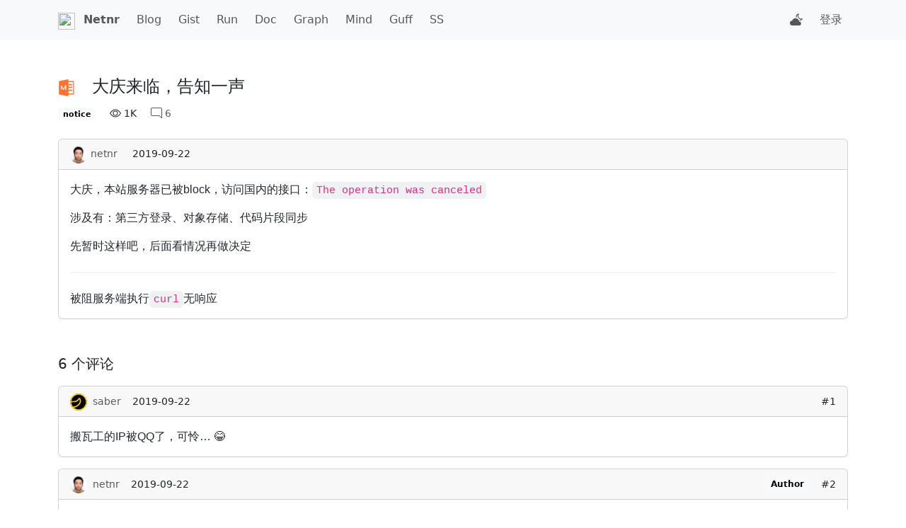

--- FILE ---
content_type: text/html; charset=utf-8
request_url: https://netnr.com/125
body_size: 4237
content:
<!DOCTYPE html>
<html lang="zh-cn" data-bs-theme="light" class="netnrmd-light">
<head>
    <meta charset="utf-8" />
    <meta name="viewport" content="width=device-width, initial-scale=1.0" />
    <meta name="author" content="netnr" />

    <meta name="keywords" content="Blog,Gist,Run,Doc,Graph,Mind,Guff" />
    <meta name="description" content="Blog,Gist,Run,Doc,Graph,Mind,Guff" />

        <title>&#x5927;&#x5E86;&#x6765;&#x4E34;&#xFF0C;&#x544A;&#x77E5;&#x4E00;&#x58F0; - NET&#x725B;&#x4EBA;</title>

    <link rel="icon" href="/favicon.ico">
        <link rel="canonical" href="https://netnr.com/125" />

        <link href="/cms.css?v=jKl3qnyd7ylzNwU5Y04YG8kXCOxsaJyoKXrPIfW5TM4" rel="stylesheet" />
    <script src="/cms.js?v=uR-t6d_xMiigQmUt6r55GyVgl_Q7sx8ELJjXL--eMs4" async></script>

</head>
<body data-action="CmsDetail" data-route-prefix="" data-csrf="CfDJ8Mw65jT82llGj4CIGhJawgkPXdfx6ufrk5K6V4Yr9cC9KiFzJ7OM5t3Bg9Med4yWtTcahd4JoCQCk9qzTMRK1NSMb6xHgoZwZAnqsefuW2BDUV0yIyHW6tahqgnYlifrWAnOq6FDONqzHcgIDfnWQkg">
        
<nav class="navbar navbar-expand-lg bg-body-tertiary d-print-none">
    <div class="container">
        <a class="navbar-brand me-1" href="/" title="NET&#x725B;&#x4EBA;  
[2026-01-14 11:51:05 +08:00]">
            <img src="/favicon.ico" class="nrg-brand-24 nrg-scale-lg" style="" />
        </a>

        <!--PC-->
        <div class="collapse navbar-collapse">

            <!--left-->
            <ul class="navbar-nav me-auto mb-2 mb-lg-0">
                <li class="nav-item">
                    <a class="nav-link fw-bold" href="/">Netnr</a>
                </li>
                    <li class="nav-item ms-2">
                        <a class="nav-link " href="/?c=blog" title="&#x535A;&#x5BA2;&#x3001;Markdown &#x5185;&#x5BB9;">Blog</a>
                    </li>
                    <li class="nav-item ms-2">
                        <a class="nav-link " href="/?c=gist" title="&#x4EE3;&#x7801;&#x7247;&#x6BB5;&#x3001;&#x6587;&#x672C;">Gist</a>
                    </li>
                    <li class="nav-item ms-2">
                        <a class="nav-link " href="/?c=run" title="&#x5728;&#x7EBF;&#x8FD0;&#x884C; HTML">Run</a>
                    </li>
                    <li class="nav-item ms-2">
                        <a class="nav-link " href="/?c=doc" title="&#x6587;&#x6863;">Doc</a>
                    </li>
                    <li class="nav-item ms-2">
                        <a class="nav-link " href="/?c=graph" title="&#x7ED8;&#x56FE;&#x3001;&#x6D41;&#x7A0B;&#x56FE;">Graph</a>
                    </li>
                    <li class="nav-item ms-2">
                        <a class="nav-link " href="/?c=mind" title="&#x8111;&#x56FE;&#x3001;&#x601D;&#x7EF4;&#x5BFC;&#x56FE;">Mind</a>
                    </li>
                    <li class="nav-item ms-2">
                        <a class="nav-link " href="/?c=guff" title="&#x5C2C;&#x670D;&#x3001;&#x6897;">Guff</a>
                    </li>
                <li class="nav-item ms-2">
                    <a class="nav-link " href="/ss" title="脚本服务">SS</a>
                </li>
            </ul>

            <!--right-->
            <ul class="navbar-nav">
                <li class="nav-item me-2">
                    <a class="nav-link text-decoration-none" href="javascript:void(0)" data-action="theme" title="主题">
                        <svg class="pe-none align-text-top" xmlns="http://www.w3.org/2000/svg" width="18" height="18" fill="currentColor" viewBox="0 0 16 16">
                            <path d="M11.473 11a4.5 4.5 0 0 0-8.72-.99A3 3 0 0 0 3 16h8.5a2.5 2.5 0 0 0 0-5z" />
                            <path d="M11.286 1.778a.5.5 0 0 0-.565-.755 4.595 4.595 0 0 0-3.18 5.003 5.5 5.5 0 0 1 1.055.209A3.6 3.6 0 0 1 9.83 2.617a4.593 4.593 0 0 0 4.31 5.744 3.58 3.58 0 0 1-2.241.634q.244.477.394 1a4.59 4.59 0 0 0 3.624-2.04.5.5 0 0 0-.565-.755 3.593 3.593 0 0 1-4.065-5.422z" />
                        </svg>
                    </a>
                </li>
                    <li class="nav-item">
                        <a class="nav-link" href="/account/login">登录</a>
                    </li>
            </ul>

        </div>

        <!--Mobile-->
        <button class="navbar-toggler" type="button" data-bs-toggle="offcanvas" data-bs-target="#nr_navbar_mobile" aria-controls="offcanvasNavbar">
            <span class="navbar-toggler-icon"></span>
        </button>
        <div class="offcanvas offcanvas-end d-lg-none" id="nr_navbar_mobile" style="--bs-offcanvas-width:15em;">
            <div class="offcanvas-header">
                <h5 class="offcanvas-title">Netnr</h5>
                <button type="button" class="btn-close" data-bs-dismiss="offcanvas"></button>
            </div>
            <div class="offcanvas-body">
                <ul class="navbar-nav justify-content-end flex-grow-1">
                        <li class="nav-item">
                            <a class="nav-link px-3 py-2" href="/?c=blog">Blog</a>
                        </li>
                        <li class="nav-item">
                            <a class="nav-link px-3 py-2" href="/?c=gist">Gist</a>
                        </li>
                        <li class="nav-item">
                            <a class="nav-link px-3 py-2" href="/?c=run">Run</a>
                        </li>
                        <li class="nav-item">
                            <a class="nav-link px-3 py-2" href="/?c=doc">Doc</a>
                        </li>
                        <li class="nav-item">
                            <a class="nav-link px-3 py-2" href="/?c=graph">Graph</a>
                        </li>
                        <li class="nav-item">
                            <a class="nav-link px-3 py-2" href="/?c=mind">Mind</a>
                        </li>
                        <li class="nav-item">
                            <a class="nav-link px-3 py-2" href="/?c=guff">Guff</a>
                        </li>
                    <li class="nav-item">
                        <a class="nav-link px-3 py-2" href="/ss">SS</a>
                    </li>
                    <li class="nav-item px-3 py-2">
                        <a class="nav-link text-decoration-none" href="javascript:void(0);" data-action="theme" title="主题">
                            <svg class="pe-none align-text-top" xmlns="http://www.w3.org/2000/svg" width="18" height="18" fill="currentColor" viewBox="0 0 16 16">
                                <path d="M11.473 11a4.5 4.5 0 0 0-8.72-.99A3 3 0 0 0 3 16h8.5a2.5 2.5 0 0 0 0-5z" />
                                <path d="M11.286 1.778a.5.5 0 0 0-.565-.755 4.595 4.595 0 0 0-3.18 5.003 5.5 5.5 0 0 1 1.055.209A3.6 3.6 0 0 1 9.83 2.617a4.593 4.593 0 0 0 4.31 5.744 3.58 3.58 0 0 1-2.241.634q.244.477.394 1a4.59 4.59 0 0 0 3.624-2.04.5.5 0 0 0-.565-.755 3.593 3.593 0 0 1-4.065-5.422z" />
                            </svg> 主题切换
                        </a>
                    </li>

                        <li class="nav-item">
                            <a class="nav-link px-3 py-2" href="/account/login">登录</a>
                        </li>
                </ul>
            </div>
        </div>

    </div>
</nav>

        <link href="/assets/netnrmd/netnrmd.css?v=X9Ej_wX0QEqvGOUF14x_F3q-0UrpZBQXMzC0iYeEZLI" rel="stylesheet" />


    
<input class="nrp-hid-mark" type="hidden" data-id="125" data-category="blog" />

<div class="container mt-5">
                <div class="row">
                    <div class="col-12 mb-4">
                        
<div>
    <span class="me-3 d-none d-lg-inline fs-4" title="Blog">
        <svg xmlns="http://www.w3.org/2000/svg" width="24" height="24" viewBox="0 0 1024 1024">
            
        <path fill="#FF7232" d="M58.596 111.502v800.996L617.813 1024V0z" />
        <path fill="#FF7232" d="M929.564 105.813H552.391v812.374h377.173a34.7 34.7 0 0 0 35.272-34.134V139.947a34.7 34.7 0 0 0-35.272-34.134m-26.737 750.365H614.969V170.667h287.858z" />
        <path fill="#FF7232" d="M617.813 448.284h245.76v74.525h-245.76zm0-162.133h245.76v76.231h-245.76zm0 341.902h245.76v76.231h-245.76z" />
        <path fill="#FFF" d="m184.889 390.258 42.667-3.982 92.728 197.404 109.227-216.178 62.578-5.689V650.81l-53.476-4.551v-199.68l-97.28 190.578-38.115-3.983-80.782-178.062v170.667l-36.41-3.414z" />

        </svg>
    </span>
    <a class="fs-4" href="/125">&#x5927;&#x5E86;&#x6765;&#x4E34;&#xFF0C;&#x544A;&#x77E5;&#x4E00;&#x58F0;</a>

    <div class="mt-2">

            <small class="me-3">
                    <a class="text-decoration-none badge text-bg-light" href="/?tag=notice">notice</a>
            </small>


        <small class="me-3 nrg-icon-middle-1" title="Views">
            <svg xmlns="http://www.w3.org/2000/svg" width="16" height="16" fill="currentColor" viewBox="0 0 16 16">
                
        <path d="M16 8s-3-5.5-8-5.5S0 8 0 8s3 5.5 8 5.5S16 8 16 8M1.173 8a13 13 0 0 1 1.66-2.043C4.12 4.668 5.88 3.5 8 3.5s3.879 1.168 5.168 2.457A13 13 0 0 1 14.828 8q-.086.13-.195.288c-.335.48-.83 1.12-1.465 1.755C11.879 11.332 10.119 12.5 8 12.5s-3.879-1.168-5.168-2.457A13 13 0 0 1 1.172 8z" />
        <path d="M8 5.5a2.5 2.5 0 1 0 0 5 2.5 2.5 0 0 0 0-5M4.5 8a3.5 3.5 0 1 1 7 0 3.5 3.5 0 0 1-7 0" />

            </svg> 1K
        </small>

        <small class="me-3 nrg-icon-middle-1 opacity-75" title="Comment">
            <svg xmlns="http://www.w3.org/2000/svg" width="16" height="16" fill="currentColor">
                
        <path d="M2 1a1 1 0 0 0-1 1v8a1 1 0 0 0 1 1h9.586a2 2 0 0 1 1.414.586l2 2V2a1 1 0 0 0-1-1zm12-1a2 2 0 0 1 2 2v12.793a.5.5 0 0 1-.854.353l-2.853-2.853a1 1 0 0 0-.707-.293H2a2 2 0 0 1-2-2V2a2 2 0 0 1 2-2z" />

            </svg> 6
        </small>

    </div>
</div>


                    </div>

                    <div class="col-12 mb-4">
                        <div class="card">
                            <div class="card-header">
                                <a class="text-decoration-none" href="/?u=1">
                                    <img class="nrg-avatar-24" title="netnr" src="/static/avatar/1.webp?1758546120" />
                                </a>
                                <a class="me-3 small text-body-secondary" href="/?u=1">netnr</a>
                                <small class="me-3 d-none d-sm-inline-block" title="Created [2019-09-22 08:35:24 &#x2B;08:00]&#xA;Updated [2019-09-27 11:06:19 &#x2B;08:00]">2019-09-22</small>
                            </div>
                            <div class="card-body">
                                <div class="nrp-content-body markdown-body">
                                    <p>大庆，本站服务器已被block，访问国内的接口：<code>The operation was canceled</code></p>
<p>涉及有：第三方登录、对象存储、代码片段同步</p>
<p>先暂时这样吧，后面看情况再做决定</p>
<hr>
<p>被阻服务端执行<code>curl</code>无响应</p>

                                </div>
                            </div>
                        </div>
                    </div>
                </div>

    <!--评论列表-->
        <div class="row mt-4">
            <div class="col-12 fs-5">
                6 个评论
            </div>
        </div>
        <div class="row">
                <div class="col-12" id="cc_1">
                    <div class="card mt-3">
                        <div class="card-header d-flex align-items-center">
                            <a class="text-decoration-none" href="javascript:void(0)">
                                <img class="nrg-avatar-24" title="saber" src="/favicon.svg" />
                            </a>
                            <a class="ms-2 me-3 small text-body-secondary" href="javascript:void(0)">saber</a>
                            <small class="me-3 d-none d-sm-inline-block" title="Created [2019-09-22 11:29:00 &#x2B;08:00]">2019-09-22</small>

                            <div class="flex-fill"></div>

                            <a class="small" href="#cc_1">#1</a>
                        </div>
                        <div class="card-body">
                                <div class="markdown-body"><p>搬瓦工的IP被QQ了，可怜… 😂</p>
</div>
                        </div>
                    </div>
                </div>
                <div class="col-12" id="cc_2">
                    <div class="card mt-3">
                        <div class="card-header d-flex align-items-center">
                            <a class="text-decoration-none" href="/?u=1">
                                <img class="nrg-avatar-24" title="netnr" src="/static/avatar/1.webp?1758546120" />
                            </a>
                            <a class="ms-2 me-3 small text-body-secondary" href="/?u=1">netnr</a>
                            <small class="me-3 d-none d-sm-inline-block" title="Created [2019-09-22 12:28:57 &#x2B;08:00]">2019-09-22</small>

                            <div class="flex-fill"></div>

                                <small class="badge text-bg-light mx-3">Author</small>
                            <a class="small" href="#cc_2">#2</a>
                        </div>
                        <div class="card-body">
                                <div class="markdown-body"><p>还好，站点套了 Cloudflare ，只是不能直接访问服务器，需要代理，不是很方便</p>
</div>
                        </div>
                    </div>
                </div>
                <div class="col-12" id="cc_3">
                    <div class="card mt-3">
                        <div class="card-header d-flex align-items-center">
                            <a class="text-decoration-none" href="javascript:void(0)">
                                <img class="nrg-avatar-24" title="saber" src="/favicon.svg" />
                            </a>
                            <a class="ms-2 me-3 small text-body-secondary" href="javascript:void(0)">saber</a>
                            <small class="me-3 d-none d-sm-inline-block" title="Created [2019-09-26 17:11:38 &#x2B;08:00]">2019-09-26</small>

                            <div class="flex-fill"></div>

                            <a class="small" href="#cc_3">#3</a>
                        </div>
                        <div class="card-body">
                                <div class="markdown-body"><p>也套了CF的,站还可以访问，只是用来科学上网的没用了。</p>
</div>
                        </div>
                    </div>
                </div>
                <div class="col-12" id="cc_4">
                    <div class="card mt-3">
                        <div class="card-header d-flex align-items-center">
                            <a class="text-decoration-none" href="/?u=1">
                                <img class="nrg-avatar-24" title="netnr" src="/static/avatar/1.webp?1758546120" />
                            </a>
                            <a class="ms-2 me-3 small text-body-secondary" href="/?u=1">netnr</a>
                            <small class="me-3 d-none d-sm-inline-block" title="Created [2019-10-09 07:09:08 &#x2B;08:00]">2019-10-09</small>

                            <div class="flex-fill"></div>

                                <small class="badge text-bg-light mx-3">Author</small>
                            <a class="small" href="#cc_4">#4</a>
                        </div>
                        <div class="card-body">
                                <div class="markdown-body"><p>现已迁移至阿里云，香港轻量云服务器，试用一段时间，问题不大就一直用着，只是费用比双11的瓦工多了一倍</p>
<p>😄</p>
</div>
                        </div>
                    </div>
                </div>
                <div class="col-12" id="cc_5">
                    <div class="card mt-3">
                        <div class="card-header d-flex align-items-center">
                            <a class="text-decoration-none" href="javascript:void(0)">
                                <img class="nrg-avatar-24" title="saber" src="/favicon.svg" />
                            </a>
                            <a class="ms-2 me-3 small text-body-secondary" href="javascript:void(0)">saber</a>
                            <small class="me-3 d-none d-sm-inline-block" title="Created [2019-10-10 14:20:13 &#x2B;08:00]">2019-10-10</small>

                            <div class="flex-fill"></div>

                            <a class="small" href="#cc_5">#5</a>
                        </div>
                        <div class="card-body">
                                <div class="markdown-body"><p>阿里云轻量云感觉不怎样啊。
电信绕日本NTT的，移动和联通是直连，PING值在100ms左右。
用的是24每月那个套餐？</p>
</div>
                        </div>
                    </div>
                </div>
                <div class="col-12" id="cc_6">
                    <div class="card mt-3">
                        <div class="card-header d-flex align-items-center">
                            <a class="text-decoration-none" href="/?u=1">
                                <img class="nrg-avatar-24" title="netnr" src="/static/avatar/1.webp?1758546120" />
                            </a>
                            <a class="ms-2 me-3 small text-body-secondary" href="/?u=1">netnr</a>
                            <small class="me-3 d-none d-sm-inline-block" title="Created [2019-10-10 14:31:33 &#x2B;08:00]">2019-10-10</small>

                            <div class="flex-fill"></div>

                                <small class="badge text-bg-light mx-3">Author</small>
                            <a class="small" href="#cc_6">#6</a>
                        </div>
                        <div class="card-body">
                                <div class="markdown-body"><p>是的，34元的，用得sqlserver的数据库，1G顶不住</p>
<p>网络的话，反正套的 cloudflare ，好不了</p>
</div>
                        </div>
                    </div>
                </div>
        </div>

    <!--写评论-->
    <div class="row mt-5 d-print-none">
        <div class="col-md-12">
                <div class="alert alert-warning">
                    <a class="btn btn-sm btn-success me-2" href="/account/login">登录</a>写评论
                </div>
        </div>
    </div>
</div>

        
<div class="container d-print-none">
    <div class="row mt-5">
        <div class="col-12 my-5 small">
            <a class="me-3 lh-lg" href="/mix/about">关于</a>
            <a class="me-3 lh-lg" href="/mix/terms">条款</a>
            <a class="me-3 lh-lg" href="/mix/faq">FAQ</a>

                <a class="me-3 lh-lg" href="/swagger">API</a>
                <a class="me-3 lh-lg" href="https://status.zme.ink">Status</a>
                <a class="me-3 lh-lg" href="https://www.netnr.eu.org">&#x5907;&#x7AD9;</a>
                <a class="me-3 lh-lg" href="https://zme.ink">&#x8054;&#x7CFB;&#x8D5E;&#x52A9;</a>
                <a class="me-3 lh-lg" href="https://ss.netnr.com/message">&#x7559;&#x8A00;</a>
                <a class="me-3 lh-lg" href="https://github.com/netnr">GitHub</a>
                <a class="me-3 lh-lg" href="https://beian.miit.gov.cn">&#x6E1D;ICP&#x5907;15000995&#x53F7;-3</a>
            <a class="me-3 lh-lg" href="https://dot.net">Powered by .NET 8.0.23</a>
            <span class="me-3 lh-lg">&copy; Netnr 2026</span>
        </div>
    </div>
</div>
</body>
</html>

--- FILE ---
content_type: text/css
request_url: https://netnr.com/assets/netnrmd/netnrmd.css?v=X9Ej_wX0QEqvGOUF14x_F3q-0UrpZBQXMzC0iYeEZLI
body_size: 3582
content:
:root{--nmd-bg:#fff;--nmd-color:#212529;--nmd-border:#dee2e6}.netnrmd-dark{color-scheme:dark;--nmd-bg:#212529;--nmd-color:#adb5bd;--nmd-border:#495057}.netnrmd-dark body{background-color:var(--nmd-bg)}.netnrmd{border:1px solid var(--nmd-border);border-radius:4px;color:var(--nmd-color);overflow:hidden;position:relative;width:100%;z-index:1}.netnrmd-tooltip:before{background-color:var(--nmd-bg);border:2px solid var(--nmd-border);border-radius:6px;color:#ff1493;content:attr(data-tooltip);font-weight:600;left:50%;opacity:.9;padding:10px 15px;pointer-events:none;position:absolute;top:50%;transform:translate(-50%,-50%);z-index:2}.netnrmd-fullscreen{border-color:transparent;border-radius:0;bottom:0;height:100%;left:0;position:fixed;right:0;top:0;width:100%;z-index:6666}.netnrmd-fullscreen .netnrmd-toolbar{border-radius:0}.netnrmd-toolbar{background-color:var(--nmd-bg);border-bottom:1px solid var(--nmd-border);border-radius:3px 3px 0 0;float:left;width:100%}.netnrmd-menu{list-style:none;margin:0;padding:0 5px}.netnrmd-menu li{border:1px solid transparent;box-sizing:border-box;cursor:pointer;float:left;height:28px;margin:3px 4px;opacity:.8;padding:3px;user-select:none}.netnrmd-menu li.float-right{float:right}.netnrmd-menu li svg{height:100%;fill:currentColor;box-sizing:content-box;pointer-events:none;text-align:center;vertical-align:top}.netnrmd-menu li.active,.netnrmd-menu li:hover{color:orange;opacity:1}.netnrmd-write{border-right:1px solid var(--nmd-border);box-sizing:border-box;float:left;position:relative;width:50%}.netnrmd-write>*{margin:0;padding:0}.netnrmd-view{float:right;overflow-y:auto;padding:15px;position:relative;width:50%;word-wrap:break-word;background-color:var(--nmd-bg);box-sizing:border-box;word-break:break-word}.netnrmd-view img{max-height:160px}.netnrmd-write-w100{border-right:none;width:100%}.netnrmd-view-w100{display:block;width:100%}.netnrmd-view-hidden,.netnrmd-write-hidden{display:none;opacity:0;overflow:hidden;pointer-events:none}.netnrmd-view-empty{color:#999;line-height:50px;text-align:center}.netnrmd-popup{background-color:rgba(51,51,51,.6);bottom:0;left:0;position:fixed;right:0;top:0;width:100%;z-index:6666}.netnrmd-popup .np-card{background-color:var(--nmd-bg);border-radius:6px;color:var(--nmd-color);margin:10vh auto 0;max-width:800px;width:100%}.netnrmd-popup .np-header{border-bottom:1px solid var(--nmd-border);height:40px;line-height:40px;padding:0 15px}.netnrmd-popup .np-close{color:currentColor;float:right;font-size:18px;outline:none;text-decoration:none}.netnrmd-popup .np-close:hover{color:orange;text-decoration:none}.netnrmd-popup .np-body{max-height:66vh;overflow-y:auto;padding:15px;word-break:break-word}.netnrmd-popup a{color:#539bf5;text-decoration:none}.netnrmd-popup a:hover{text-decoration:underline;text-underline-position:under}.netnrmd-emoji ul{display:flex;flex-wrap:wrap;font-size:1.4em;margin:.5em 0 1em;padding:0}.netnrmd-emoji li{box-sizing:border-box;cursor:pointer;list-style:none;min-height:50px;min-width:50px;padding:.2em;text-align:center}.netnrmd-emoji li:hover{transform:scale(1.6);transition:transform .2s linear}:root{--hljs00:#f9f9f9;--hljs01:#e7eaec;--hljs02:#cceae7;--hljs03:#9f9f9f;--hljs04:#8796b0;--hljs05:#404040;--hljs06:#404040;--hljs07:#fff;--hljs08:#ff5370;--hljs09:#f76d47;--hljs0A:#ff914d;--hljs0B:#91b859;--hljs0C:#39adb5;--hljs0D:#6182b8;--hljs0E:#7c4dff;--hljs0F:#e53935}.netnrmd-dark{--hljs00:#232323;--hljs01:#303030;--hljs02:#353535;--hljs03:#a9a9a9;--hljs04:#b2ccd6;--hljs05:#e3e3e3;--hljs06:#e3e3e3;--hljs07:#fff;--hljs08:#f07178;--hljs09:#f78c6c;--hljs0A:#ffcb6b;--hljs0B:#c3e88d;--hljs0C:#89ddff;--hljs0D:#82aaff;--hljs0E:#c792ea;--hljs0F:#ff5370}.hljs ::selection,.hljs::selection{background-color:var(--hljs02);color:var(--hljs05)}.hljs-comment{color:var(--hljs03)}.hljs-tag{color:var(--hljs04)}.hljs-operator,.hljs-punctuation,.hljs-subst{color:var(--hljs05)}.hljs-operator{opacity:.7}.hljs-bullet,.hljs-deletion,.hljs-name,.hljs-selector-tag,.hljs-template-variable,.hljs-variable{color:var(--hljs08)}.hljs-attr,.hljs-link,.hljs-literal,.hljs-number,.hljs-symbol,.hljs-variable.constant_{color:var(--hljs09)}.hljs-class .hljs-title,.hljs-strong,.hljs-title,.hljs-title.class_{color:var(--hljs0A)}.hljs-strong{font-weight:700}.hljs-addition,.hljs-code,.hljs-string,.hljs-title.class_.inherited__{color:var(--hljs0B)}.hljs-built_in,.hljs-doctag,.hljs-keyword.hljs-atrule,.hljs-quote,.hljs-regexp{color:var(--hljs0C)}.hljs-attribute,.hljs-function .hljs-title,.hljs-section,.hljs-title.function_,.ruby .hljs-property{color:var(--hljs0D)}.diff .hljs-meta,.hljs-emphasis,.hljs-keyword,.hljs-template-tag,.hljs-type{color:var(--hljs0E)}.hljs-emphasis{font-style:italic}.hljs-meta,.hljs-meta .hljs-keyword,.hljs-meta .hljs-string{color:var(--hljs0F)}.hljs-meta .hljs-keyword,.hljs-meta-keyword{font-weight:700}:root{--gm-fg-default:#24292f;--gm-fg-muted:#57606a;--gm-fg-subtle:#6e7781;--gm-canvas-default:#fff;--gm-canvas-subtle:#f6f8fa;--gm-border-default:#d0d7de;--gm-border-muted:#d8dee4;--gm-neutral-muted:rgba(175,184,193,.2);--gm-accent-fg:#0969da;--gm-accent-emphasis:#0969da;--gm-attention-subtle:#fff8c5;--gm-danger-fg:#cf222e}.netnrmd-dark{--gm-fg-default:#c9d1d9;--gm-fg-muted:#8b949e;--gm-fg-subtle:#484f58;--gm-canvas-default:#0d1117;--gm-canvas-subtle:#2d333b;--gm-border-default:#444c56;--gm-border-muted:#21262d;--gm-neutral-muted:hsla(215,8%,47%,.4);--gm-accent-fg:#58a6ff;--gm-accent-emphasis:#1f6feb;--gm-attention-subtle:rgba(187,128,9,.15);--gm-danger-fg:#f85149}.markdown-body{-ms-text-size-adjust:100%;-webkit-text-size-adjust:100%;color:var(--gm-fg-default);font-family:-apple-system,BlinkMacSystemFont,Segoe UI,Helvetica,Arial,sans-serif,Apple Color Emoji,Segoe UI Emoji;font-size:16px;line-height:1.5;word-wrap:break-word}.markdown-body details,.markdown-body figcaption,.markdown-body figure{display:block}.markdown-body summary{display:list-item}.markdown-body [hidden]{display:none!important}.markdown-body a{background-color:transparent;color:var(--gm-accent-fg);text-decoration:none}.markdown-body a:active,.markdown-body a:hover{outline-width:0}.markdown-body abbr[title]{border-bottom:none;text-decoration:underline dotted}.markdown-body b,.markdown-body strong{font-weight:600}.markdown-body dfn{font-style:italic}.markdown-body h1{border-bottom:1px solid var(--gm-neutral-muted);font-size:2em;font-weight:600;margin:.67em 0;padding-bottom:.3em}.markdown-body mark{background-color:var(--gm-attention-subtle);color:var(--gm-text-primary)}.markdown-body small{font-size:90%}.markdown-body sub,.markdown-body sup{font-size:75%;line-height:0;position:relative;vertical-align:baseline}.markdown-body sub{bottom:-.25em}.markdown-body sup{top:-.5em}.markdown-body img{border-style:none;box-sizing:content-box;max-width:100%}.markdown-body code,.markdown-body kbd,.markdown-body pre,.markdown-body samp{font-family:monospace,monospace;font-size:1em}.markdown-body figure{margin:1em 40px}.markdown-body hr{background:transparent;background-color:var(--gm-border-default);border:0;box-sizing:content-box;height:.15em;margin:24px 0;overflow:hidden;padding:0}.markdown-body input{font:inherit;font-family:inherit;font-size:inherit;line-height:inherit;margin:0;overflow:visible}.markdown-body [type=button],.markdown-body [type=reset],.markdown-body [type=submit]{-webkit-appearance:button}.markdown-body [type=button]::-moz-focus-inner,.markdown-body [type=reset]::-moz-focus-inner,.markdown-body [type=submit]::-moz-focus-inner{border-style:none;padding:0}.markdown-body [type=button]:-moz-focusring,.markdown-body [type=reset]:-moz-focusring,.markdown-body [type=submit]:-moz-focusring{outline:1px dotted ButtonText}.markdown-body [type=checkbox],.markdown-body [type=radio]{box-sizing:border-box;padding:0}.markdown-body [type=number]::-webkit-inner-spin-button,.markdown-body [type=number]::-webkit-outer-spin-button{height:auto}.markdown-body [type=search]{-webkit-appearance:textfield;outline-offset:-2px}.markdown-body [type=search]::-webkit-search-cancel-button,.markdown-body [type=search]::-webkit-search-decoration{-webkit-appearance:none}.markdown-body ::-webkit-input-placeholder{color:inherit;opacity:.54}.markdown-body ::-webkit-file-upload-button{-webkit-appearance:button;font:inherit}.markdown-body a:hover{text-decoration:underline;text-underline-position:under}.markdown-body hr:after,.markdown-body hr:before{content:"";display:table}.markdown-body hr:after{clear:both}.markdown-body table{border-collapse:collapse;border-spacing:0;display:block;max-width:100%;overflow:auto;width:max-content}.markdown-body td,.markdown-body th{padding:0}.markdown-body details summary{cursor:pointer}.markdown-body details:not([open])>:not(summary){display:none!important}.markdown-body kbd{background-color:var(--gm-canvas-subtle);border-bottom-color:var(--gm-neutral-muted);border:1px solid var(--gm-neutral-muted);border-radius:6px;box-shadow:inset 0 -1px 0 var(--gm-neutral-muted);color:var(--gm-fg-default);display:inline-block;font:11px ui-monospace,SFMono-Regular,SF Mono,Menlo,Consolas,Liberation Mono,monospace;line-height:10px;padding:3px 5px;vertical-align:middle}.markdown-body h1,.markdown-body h2,.markdown-body h3,.markdown-body h4,.markdown-body h5,.markdown-body h6{font-weight:600;line-height:1.25;margin-bottom:16px;margin-top:24px}.markdown-body h2{border-bottom:1px solid var(--gm-neutral-muted);font-size:1.5em;font-weight:600;padding-bottom:.3em}.markdown-body h3{font-size:1.25em;font-weight:600}.markdown-body h4{font-size:1em;font-weight:600}.markdown-body h5{font-size:.875em;font-weight:600}.markdown-body h6{color:var(--gm-fg-muted);font-size:.85em;font-weight:600}.markdown-body p{margin-bottom:10px;margin-top:0}.markdown-body blockquote{border-left:.25em solid var(--gm-border-default);color:var(--gm-fg-muted);margin:0;padding:0 1em}.markdown-body ol,.markdown-body ul{margin-bottom:0;margin-top:0;padding-left:2em}.markdown-body ol ol,.markdown-body ul ol{list-style-type:lower-roman}.markdown-body ol ol ol,.markdown-body ol ul ol,.markdown-body ul ol ol,.markdown-body ul ul ol{list-style-type:lower-alpha}.markdown-body dd{margin-left:0}.markdown-body code,.markdown-body pre,.markdown-body tt{font-family:ui-monospace,SFMono-Regular,SF Mono,Menlo,Consolas,Liberation Mono,monospace;font-size:14px}.markdown-body pre{margin-bottom:0;margin-top:0;word-wrap:normal}.markdown-body ::placeholder{color:var(--gm-fg-subtle);opacity:1}.markdown-body input::-webkit-inner-spin-button,.markdown-body input::-webkit-outer-spin-button{-webkit-appearance:none;appearance:none;margin:0}.markdown-body [data-catalyst]{display:block}.markdown-body:after,.markdown-body:before{content:"";display:table}.markdown-body:after{clear:both}.markdown-body>:first-child{margin-top:0!important}.markdown-body>:last-child{margin-bottom:0!important}.markdown-body a:not([href]){color:inherit;text-decoration:none}.markdown-body blockquote,.markdown-body details,.markdown-body dl,.markdown-body ol,.markdown-body p,.markdown-body pre,.markdown-body table,.markdown-body ul{margin-bottom:16px;margin-top:0}.markdown-body blockquote>:first-child{margin-top:0}.markdown-body blockquote>:last-child{margin-bottom:0}.markdown-body sup>a:before{content:"["}.markdown-body sup>a:after{content:"]"}.markdown-body h1 code,.markdown-body h1 tt,.markdown-body h2 code,.markdown-body h2 tt,.markdown-body h3 code,.markdown-body h3 tt,.markdown-body h4 code,.markdown-body h4 tt,.markdown-body h5 code,.markdown-body h5 tt,.markdown-body h6 code,.markdown-body h6 tt{font-size:inherit;padding:0 .2em}.markdown-body ol[type="1"]{list-style-type:decimal}.markdown-body ol[type=a]{list-style-type:lower-alpha}.markdown-body ol[type=i]{list-style-type:lower-roman}.markdown-body div>ol:not([type]){list-style-type:decimal}.markdown-body ol ol,.markdown-body ol ul,.markdown-body ul ol,.markdown-body ul ul{margin-bottom:0;margin-top:0}.markdown-body li>p{margin-top:16px}.markdown-body li+li{margin-top:.25em}.markdown-body dl{padding:0}.markdown-body dl dt{font-size:1em;font-style:italic;font-weight:600;margin-top:16px;padding:0}.markdown-body dl dd{margin-bottom:16px;padding:0 16px}.markdown-body table th{font-weight:600}.markdown-body table td,.markdown-body table th{border:1px solid var(--gm-border-default);padding:6px 13px}.markdown-body table tr{background-color:var(--gm-canvas-default);border-top:1px solid var(--gm-neutral-muted)}.markdown-body table tr:nth-child(2n){background-color:var(--gm-canvas-subtle)}.markdown-body table img{background-color:transparent}.markdown-body img[align=right]{padding-left:20px}.markdown-body img[align=left]{padding-right:20px}.markdown-body code,.markdown-body tt{background-color:var(--gm-neutral-muted);border-radius:6px;font-size:95%;margin:0;padding:.2em .4em}.markdown-body code br,.markdown-body tt br{display:none}.markdown-body del code{text-decoration:inherit}.markdown-body pre code{font-size:100%}.markdown-body pre>code{background:transparent;border:0;margin:0;padding:0;white-space:pre;word-break:normal}.markdown-body pre{background-color:var(--gm-canvas-subtle);border-radius:6px;font-size:98%;line-height:1.45;overflow:auto;padding:16px}.markdown-body pre code,.markdown-body pre tt{display:inline;line-height:inherit;margin:0;max-width:auto;overflow:visible;padding:0;word-wrap:normal;background-color:transparent;border:0;outline:none}.markdown-body ::-webkit-calendar-picker-indicator{filter:invert(50%)}.markdown-body li.task-list-item{list-style-type:none}.markdown-body li input[type=checkbox]{margin:0 .2em .25em -1.4em;vertical-align:middle}

--- FILE ---
content_type: text/javascript
request_url: https://netnr.com/cms.js?v=uR-t6d_xMiigQmUt6r55GyVgl_Q7sx8ELJjXL--eMs4
body_size: 43490
content:
(()=>{var e,t,a,r,o,n,i,l={5414(e,t,a){"use strict";a.d(t,{f:()=>r});class r{constructor(e={}){this.db=null,this.name=e.name||"localforage",this.storeName=e.storeName||"keyvaluepairs",this.version=e.version||2}init(){return new Promise((e,t)=>{if(this.db)return void e(this);let a=window.indexedDB.open(this.name,this.version);a.onerror=()=>{t(a.error)},a.onupgradeneeded=()=>{let e=a.result;e.objectStoreNames.contains(this.storeName)||e.createObjectStore(this.storeName)},a.onsuccess=()=>{this.db=a.result,e(this)}})}_performTransaction(e,t){return new Promise((a,r)=>{let o=this.db.transaction(this.storeName,e),n=o.objectStore(this.storeName);o.oncomplete=()=>{a()},o.onerror=e=>{r(e.target.error)},t(n,a,r)})}setItem(e,t){return this._performTransaction("readwrite",(a,r,o)=>{let n=a.put(t,e);n.onsuccess=()=>{r()},n.onerror=()=>{o(n.error)}})}getItem(e){return this._performTransaction("readonly",(t,a,r)=>{let o=t.get(e);o.onsuccess=()=>{a(o.result)},o.onerror=()=>{r(o.error)}})}removeItem(e){return this._performTransaction("readwrite",(t,a,r)=>{let o=t.delete(e);o.onsuccess=()=>{a()},o.onerror=()=>{r(o.error)}})}keys(){return this._performTransaction("readonly",(e,t,a)=>{let r=e.getAllKeys();r.onsuccess=()=>{t(r.result)},r.onerror=()=>{a(r.error)}})}clear(){return this._performTransaction("readwrite",(e,t,a)=>{let r=e.clear();r.onsuccess=()=>{t()},r.onerror=()=>{a(r.error)}})}}Object.assign(window,{nrcIndexedDB:r})},8330(e){"use strict";e.exports={rE:"8.0.23"}},9966(e,t,a){var r={"./nrCmsBlog.js":26872,"./nrCmsDetail.js":21885,"./nrCmsDoc.js":89492,"./nrCmsGist.js":40839,"./nrCmsGraph.js":54498,"./nrCmsGuff.js":97824,"./nrCmsList.js":15736,"./nrCmsMind.js":37896,"./nrCmsMixAbout.js":65047,"./nrCmsMy.js":37020,"./nrCmsRun.js":28988};function o(e){return a(n(e))}function n(e){if(!a.o(r,e)){var t=Error("Cannot find module '"+e+"'");throw t.code="MODULE_NOT_FOUND",t}return r[e]}o.keys=function(){return Object.keys(r)},o.resolve=n,e.exports=o,o.id=9966},15559(e,t,a){"use strict";a.d(t,{U:()=>r});let r={_abortController:null,init:(e,t,a=document)=>{r.destroy(),r._abortController=new AbortController;var o=r._abortController.signal;a.addEventListener("dragover",e=>{t&&t.contains(e.target)||(e.preventDefault(),e.stopPropagation())},{signal:o}),a.addEventListener("drop",async a=>{if(!(t&&t.contains(a.target))){a.preventDefault();let t=await r.readDataTransferItems(a.dataTransfer.items);t.length&&await e(t,"drag")}},{signal:o}),t&&t.addEventListener("change",async function(){let t=this.files;t.length&&await e(t,"change")},{signal:o}),document.addEventListener("paste",async function(t){if(!["INPUT","TEXTAREA"].includes(t.target.nodeName)){let a=t.clipboardData.items,r=[];for(let e=0;e<a.length;e++){let t=a[e].getAsFile();t&&r.push(t)}r.length&&await e(r,"paste")}},{signal:o})},destroy:()=>{r._abortController&&(r._abortController.abort(),r._abortController=null)},readDataTransferItems:async e=>{let t=[],a=[];for(let o=0;o<e.length;o++){let n=e[o],i=n.webkitGetAsEntry();if(null!=i)t.push(r.readDataTransferItemEntry(i));else{let e=n.getAsFile();e&&a.push(e)}}return(await Promise.all(t)).forEach(e=>{e.length?a=a.concat(e):a.push(e)}),a},readDataTransferItemEntry:(e,t)=>new Promise(a=>{t=t||"",e.isFile?e.file(e=>{""!=t&&(e.fullPath=t+e.name),a(e)}):e.isDirectory&&e.createReader().readEntries(o=>{let n=[];for(let a=0;a<o.length;a++)n.push(r.readDataTransferItemEntry(o[a],t+e.name+"/"));Promise.all(n).then(e=>{let t=[];e.forEach(e=>{e.length?t=t.concat(e):t.push(e)}),a(t)})})}),invokeCanvasToBlob:(e,t,a)=>new Promise(r=>{e.toBlob(e=>{r(e)},t,a)}),invokeImageOnload:(e,t)=>new Promise(a=>{e.onload=()=>a(e),e.src=t}),reader:(e,t="Text",a="utf-8")=>new Promise((r,o)=>{let n=new FileReader;n.onloadend=()=>r(n.result),n.onerror=()=>o(),"Text"==t?n.readAsText(e,a):n[`readAs${t}`](e)})};Object.assign(window,{nrcFile:r})},15736(e,t,a){"use strict";a.r(t),a.d(t,{nrCmsList:()=>o});var r=a(84985);let o={init:async()=>{"CmsList"==r.W.action&&r.W.domSeLanguage&&r.W.domSeLanguage.addEventListener("change",function(){document.querySelector(".nrg-txt-language").value=this.value,document.querySelector("form").submit()})}};Object.assign(window,{nrCmsList:o})},21885(e,t,a){"use strict";a.r(t),a.d(t,{nrCmsDetail:()=>i});var r=a(63045),o=a(66136),n=a(84985);let i={init:async()=>{if("CmsDetail"==n.W.action){if("blog"==n.W.markset.category)document.querySelectorAll(".markdown-body pre>code").forEach(e=>{o.l.editDOM(e.parentElement)});else if("gist"==n.W.markset.category){let e=document.querySelector("asciinema-player");e?(await a.e(3272).then(a.bind(a,73272)),(await a.e(765).then(a.bind(a,90765))).create(e.dataset.source,e,{poster:"npt:0:44",fit:"height"})):n.W.domContentBody&&n.W.domContentBody.querySelectorAll("pre>code").forEach(e=>{o.l.editDOM(e.parentElement)})}i.bindEvent()}},bindEvent:()=>{n.W.domBtnComment&&(n.W.domBtnPreview.addEventListener("click",async function(){r.q.setLoading(this),"object"!=typeof netnrmd&&await o.l.importScript("/assets/netnrmd/netnrmd.js"),n.W.domMdPreview.classList.add("markdown-body","border","rounded","p-3");let e=netnrmd.render(n.W.domTxtComment.value)||"<em>预览区域</em>";n.W.domMdPreview.innerHTML=e,r.q.setLoading(n.W.domBtnPreview,!0)}),n.W.domBtnComment.addEventListener("click",async function(){let e=n.W.domTxtComment.value;if(o.l.isNullOrWhiteSpace(e))return void r.q.alert("请填写内容");if(e.length>2e3)return void r.q.alert("评论内容过长");r.q.setLoading(this),"object"!=typeof netnrmd&&await o.l.importScript("/assets/netnrmd/netnrmd.js");let t=netnrmd.render(e);if(t.length>2e3)return void r.q.alert("评论内容过长");let a=new FormData;a.append("TitleId",n.W.markset.id),a.append("CommentType",1),a.append("CommentContentMd",e),a.append("CommentContentHtml",t);let i=this.dataset.url,l=await n.W.reqServer(i,{method:"POST",body:a});r.q.setLoading(this,!0),200==l.code?(r.q.toast("已提交评论"),n.W.domTxtComment.value="",sessionStorage.removeItem(`cms_comment_${n.W.markset.id}`),await o.l.sleep(1500),location.reload()):r.q.alert(l.msg)}),n.W.domTxtComment.addEventListener("input",async function(){sessionStorage.setItem(`cms_comment_${n.W.markset.id}`,this.value)}),n.W.domTxtComment.value=sessionStorage.getItem(`cms_comment_${n.W.markset.id}`),n.W.domTxtComment.addEventListener("blur",function(){this.value.length>2e3&&(this.value=this.value.substring(0,3e3),r.q.toast("评论内容过长，已截断！"))}))}};Object.assign(window,{nrCmsDetail:i})},25248(e,t,a){"use strict";a.d(t,{f:()=>o});var r=a(5414);let o={init:async()=>{null==o.localforage&&(o.localforage=await new r.f().init())},localforage:null,getItem:async e=>await o.localforage.getItem(e),setItem:async(e,t)=>await o.localforage.setItem(e,t),removeItem:async e=>await o.localforage.removeItem(e),keys:async()=>await o.localforage.keys(),clear:async()=>await o.localforage.clear(),setCache:async(e,t,a)=>{let r={data:t,flag:a,time:new Date().toLocaleString().split(" ").map(e=>e.split("/").map(e=>e.padStart(2,"0")).join("-")).join(" ")};await o.localforage.setItem(e,r)},getCache:async(e,t)=>{let a=await o.localforage.getItem(e);if(a){if("function"==typeof t?t(a.flag):a.flag==t)return a.data;await o.localforage.removeItem(e)}}};Object.assign(window,{nrcStorage:o})},26747(e,t,a){var r={"./nrShared.css":75031};function o(e){return a(n(e))}function n(e){if(!a.o(r,e)){var t=Error("Cannot find module '"+e+"'");throw t.code="MODULE_NOT_FOUND",t}return r[e]}o.keys=function(){return Object.keys(r)},o.resolve=n,e.exports=o,o.id=26747},26872(e,t,a){"use strict";a.r(t),a.d(t,{nrCmsBlog:()=>l});var r=a(63045),o=a(42980),n=a(66136),i=a(84985);let l={init:async()=>{let e="CmsNew"==i.W.action,t="CmsEdit"==i.W.action;if("blog"==i.W.markset.category&&(e||t)){if(await o.F.rely(),r.q.tsMd=netnrmd.init(i.W.domEditor,{theme:n.l.isDark()?"dark":"light",autosave:e,storekey:l.storageKey,viewbefore:function(){for(let e of this.objToolbarIcons)if("theme"==e.cmd){e.class+=" d-none";break}},resize:function(e){let t=e-i.W.domEditor.getBoundingClientRect().top-20;this.height(Math.max(t,300))},file:async e=>await i.W.netnrmdFile(r.q.tsMd,e)}),r.q.tsMd.addAction("Ctrl+S",()=>i.W.domBtnSave.click()),t){let e=document.querySelector('[name="ContentBody1"]').value;r.q.tsMd.setmd(e)}i.W.domBtnSave.addEventListener("click",async function(){let t=n.l.fromFormToFormData(document.querySelector("form")),a=[];n.l.isNullOrWhiteSpace(t.get("TitleName"))&&a.push("标题不能为空");let o=r.q.tsMd.getmd();if(n.l.isNullOrWhiteSpace(o)&&a.push("内容不能为空"),a.length)r.q.alert(a.join("<hr/>"),"消息","25em");else{t.set("ContentBody1",o),t.set("ContentBody2",r.q.tsMd.gethtml()),r.q.setLoading(this);let a=i.W.markset.url,s=await i.W.reqServer(a,{method:"POST",body:t});r.q.setLoading(this,!0),200==s.code?(r.q.alert("保存成功，即将跳转","消息","25em"),e&&localStorage.removeItem(l.storageKey),await n.l.sleep(1500),location.href=`${i.W.routePrefix}/${s.data}`):r.q.alert(s.msg)}})}},storageKey:"/new/blog"};Object.assign(window,{nrCmsBlog:l})},28988(e,t,a){"use strict";a.r(t),a.d(t,{nrCmsRun:()=>d});var r=a(63045),o=a(42980),n=a(25248),i=a(66136);let l={addStyle:()=>{l.domStyle||(l.domStyle=document.createElement("style"),l.domStyle.innerHTML=`
html {
    --nrc-divider-color: #2b3035;
}

.nrc-split-horizontal,
.nrc-split-vertical {
    display: flex;
    overflow: hidden;
    box-sizing: border-box;
}

.nrc-split-horizontal>*,
.nrc-split-vertical>* {
    overflow: hidden;
    position: relative;
}

.nrc-split-horizontal {
    height: 100%;
}

.nrc-split-vertical {
    flex-direction: column;
}

.nrc-split-horizontal>.nrc-split-divider,
.nrc-split-vertical>.nrc-split-divider {
    position: relative;
    padding: 1px;
    display: flex;
    align-items: center;
    justify-content: center;
    background: var(--nrc-divider-color);
}

.nrc-split-divider-hover {
    opacity: 0.2;
}

.nrc-split-divider-hover:hover {
    opacity: 0.8;
}

.nrc-split-horizontal>.nrc-split-divider {
    z-index: 2;
    cursor: col-resize;
}

.nrc-split-horizontal>.nrc-split-divider::before,
.nrc-split-horizontal>.nrc-split-divider::after {
    content: "";
    width: 2px;
    height: 16px;
    margin: 1px;
    background: currentColor;
}

.nrc-split-vertical>.nrc-split-divider {
    z-index: 1;
    cursor: row-resize;
    flex-direction: column;
}

.nrc-split-vertical>.nrc-split-divider::before,
.nrc-split-vertical>.nrc-split-divider::after {
    content: "";
    width: 16px;
    height: 2px;
    margin: 1px;
    background: currentColor;
}`,document.head.appendChild(l.domStyle))},create:(e,t,a,r)=>{l.addStyle();let o=e.classList.contains("nrc-split-vertical"),n=e.children[1];n._abortController=new AbortController;var i=n._abortController.signal;o?l.sideVertical(n,a,i):l.sideHorizontal(n,a,i),l.setPosition(e,isNaN(t)?60:t),r&&n.addEventListener("dblclick",function(e){let t=o?(e.clientX-this.getBoundingClientRect().left)/this.clientWidth:(e.clientY-this.getBoundingClientRect().top)/this.clientHeight;r(t=(100*t).toFixed(6))},{signal:i})},destroy:e=>{let t=e.children[1];t&&t._abortController&&(t._abortController.abort(),t._abortController=null),t&&t._dragAbortController&&(t._dragAbortController.abort(),t._dragAbortController=null)},setPosition:(e,t)=>{e.children[0].style.flex=`0 ${t}%`,e.children[2].style.flex="1 0"},getPosition:e=>parseFloat(getComputedStyle(e.children[0]).flex.split(" ").pop()),sideHorizontal:(e,t,a)=>{let r=e.previousElementSibling,o=e.nextElementSibling;function n(t){t.preventDefault();let a=t.touches[0].clientX,o=a-(e._clientX||a);if(e._clientX=a,o<0){let t=Math.round(parseInt(getComputedStyle(r).width)-Math.abs(o));t=t<10?0:(t/e.parentNode.clientWidth*100).toFixed(9),r.style.flex=`0 ${t}%`}if(o>0){let t=Math.round(parseInt(getComputedStyle(r).width)+o),a=e.parentNode.clientWidth;t=a-e.clientWidth-t<10?100:(t/a*100).toFixed(9),r.style.flex=`0 ${t}%`}}function i(a){a.preventDefault(),r.style.removeProperty("pointer-events"),o.style.removeProperty("pointer-events"),e._dragAbortController&&(e._dragAbortController.abort(),e._dragAbortController=null),delete e._clientX,t&&t()}function l(t){t.preventDefault();let a=t.clientX,o=a-(e._clientX||a);if(e._clientX=a,o<0){let t=Math.round(parseInt(getComputedStyle(r).width)-Math.abs(o));t=t<10?0:(t/e.parentNode.clientWidth*100).toFixed(9),r.style.flex=`0 ${t}%`}if(o>0){let t=Math.round(parseInt(getComputedStyle(r).width)+o),a=e.parentNode.clientWidth;t=a-e.clientWidth-t<10?100:(t/a*100).toFixed(9),r.style.flex=`0 ${t}%`}}function s(a){a.preventDefault(),r.style.removeProperty("pointer-events"),o.style.removeProperty("pointer-events"),e._dragAbortController&&(e._dragAbortController.abort(),e._dragAbortController=null),delete e._clientX,t&&t()}e.addEventListener("mousedown",function(t){t.preventDefault(),r.style.pointerEvents="none",o.style.pointerEvents="none",e._dragAbortController=new AbortController;var a=e._dragAbortController.signal;document.addEventListener("mousemove",l,{signal:a}),document.addEventListener("mouseup",s,{signal:a})},{signal:a}),e.addEventListener("touchstart",function(t){t.preventDefault(),r.style.pointerEvents="none",o.style.pointerEvents="none",e._dragAbortController=new AbortController;var a=e._dragAbortController.signal;e.addEventListener("touchmove",n,{passive:!1,signal:a}),e.addEventListener("touchend",i,{signal:a})},{passive:!1,signal:a})},sideVertical:(e,t,a)=>{let r=e.previousElementSibling,o=e.nextElementSibling;function n(t){t.preventDefault();let a=t.touches[0].clientY,o=a-(e._clientY||a);if(e._clientY=a,o<0){let t=r.clientHeight-Math.abs(o);t=t<10?0:(t/e.parentNode.clientHeight*100).toFixed(9),r.style.flex=`0 ${t}%`}if(o>0){let t=r.clientHeight-o,a=e.parentNode.clientHeight;t=a-e.clientHeight-t<10?100:(t/a*100).toFixed(9),r.style.flex=`0 ${t}%`}}function i(a){a.preventDefault(),r.style.removeProperty("pointer-events"),o.style.removeProperty("pointer-events"),e._dragAbortController&&(e._dragAbortController.abort(),e._dragAbortController=null),delete e._clientY,t&&t()}function l(t){t.preventDefault();let a=t.clientY,o=a-(e._clientY||a);if(e._clientY=a,o<0){let t=r.clientHeight-Math.abs(o);t=t<10?0:(t/e.parentNode.clientHeight*100).toFixed(9),r.style.flex=`0 ${t}%`}if(o>0){let t=r.clientHeight+o,a=e.parentNode.clientHeight;t=a-e.clientHeight-t<10?100:(t/a*100).toFixed(9),r.style.flex=`0 ${t}%`}}function s(a){a.preventDefault(),r.style.removeProperty("pointer-events"),o.style.removeProperty("pointer-events"),e._dragAbortController&&(e._dragAbortController.abort(),e._dragAbortController=null),delete e._clientY,t&&t()}e.addEventListener("mousedown",function(t){t.preventDefault(),r.style.pointerEvents="none",o.style.pointerEvents="none",e._dragAbortController=new AbortController;var a=e._dragAbortController.signal;document.addEventListener("mousemove",l,{signal:a}),document.addEventListener("mouseup",s,{signal:a})},{signal:a}),e.addEventListener("touchstart",function(t){t.preventDefault(),r.style.pointerEvents="none",o.style.pointerEvents="none",e._dragAbortController=new AbortController;var a=e._dragAbortController.signal;e.addEventListener("touchmove",n,{passive:!1,signal:a}),e.addEventListener("touchend",i,{signal:a})},{passive:!1,signal:a})}};Object.assign(window,{nrcSplit:l});var s=a(84985);let d={storageKey:"/run_last",init:async()=>{let e="CmsNew"==s.W.action,t="CmsEdit"==s.W.action;"run"==s.W.markset.category&&(e||t)&&await d.initEditor()},initEditor:async()=>{s.W.domCard0.style.height=`calc(100vh - ${s.W.domCard0.getBoundingClientRect().top}px)`,[s.W.domCard0,s.W.domCard1,s.W.domCard2].forEach(e=>{l.create(e)}),s.W.domCard0.classList.remove("invisible"),await o.F.rely(),[s.W.domPreHtml,s.W.domPreCss,s.W.domPreJs].forEach(function(e){let t=e.innerText,a=e.dataset.language;switch(a){case"html":e.innerHTML='<span class="position-absolute end-0 top-0 z-1 badge text-bg-danger rounded-0">HTML</span>';break;case"css":e.innerHTML='<span class="position-absolute end-0 top-0 z-1 badge text-bg-info rounded-0">CSS</span>';break;case"javascript":e.innerHTML='<span class="position-absolute end-0 top-0 z-1 badge text-bg-warning rounded-0">JS</span>'}e.editor=o.F.create(e,{value:t,language:a,roundedSelection:!0,scrollBeyondLastLine:!0,scrollbar:{verticalScrollbarSize:0,horizontalScrollbarSize:12},minimap:{enabled:!1}}),e.classList.remove("nrg-pre-code-edit"),e.editor.addCommand(monaco.KeyMod.CtrlCmd|monaco.KeyCode.KeyS,function(){s.W.domBtnSave.click()}),e.editor.addCommand(monaco.KeyCode.PauseBreak,()=>d.preview()),e.editor.addAction({id:`meid-run-last-${a}`,label:"还原为上次运行记录",contextMenuGroupId:"me-1",keybindings:[monaco.KeyMod.CtrlCmd|monaco.KeyMod.Alt|monaco.KeyCode.KeyR],run:async()=>{let e=await n.f.getItem(d.storageKey);e&&(s.W.domPreHtml.editor.setValue(e.html),s.W.domPreCss.editor.setValue(e.css),s.W.domPreJs.editor.setValue(e.javascript))}})}),d.preview(!0),d.bindEvent()},bindEvent:()=>{s.W.domBtnRun.addEventListener("click",()=>d.preview()),s.W.domBtnSave.addEventListener("click",async function(){let e=i.l.fromFormToFormData(document.querySelector("form")),t=[];i.l.isNullOrWhiteSpace(e.get("TitleName"))&&t.push("标题不能为空");let a=s.W.domPreHtml.editor.getValue();if(i.l.isNullOrWhiteSpace(a)&&t.push("HTML 代码不能为空"),t.length)r.q.alert(t.join("<hr/>"),"消息","25em");else{e.set("ContentBody1",a),e.set("ContentBody2",s.W.domPreJs.editor.getValue()),e.set("ContentBody3",s.W.domPreCss.editor.getValue()),r.q.setLoading(this);let t=s.W.markset.url,o=await s.W.reqServer(t,{method:"POST",body:e});if(r.q.setLoading(this,!0),200==o.code){let e=document.querySelector('[name="TitleId"]');"0"==e.value?(e.value=o.data,r.q.alert("保存成功，即将跳转","消息","25em"),await i.l.sleep(1500),location.href=`${s.W.routePrefix}/${o.data}/edit`):r.q.toast("保存成功")}else r.q.alert(o.msg)}}),document.body.addEventListener("keydown",function(e){"Pause"==e.code&&s.W.domBtnRun.click()}),d.libaryInit()},preview:e=>{s.W.domPreview.innerHTML="";let t=s.W.domPreHtml.editor.getValue(),a=s.W.domPreCss.editor.getValue(),r=s.W.domPreJs.editor.getValue();e||n.f.setItem(d.storageKey,{html:t,javascript:r,css:a});let o=document.createElement("iframe");o.className="w-100 h-100",o.name="preview",s.W.domPreview.appendChild(o),o.onload=function(){let t=o.contentWindow.document;if(""!=a){let e=t.createElement("style");e.textContent=a,t.head.appendChild(e)}if(""!=r){let e=t.createElement("script");e.type="module",e.textContent=r,t.body.appendChild(e)}if(!e&&""==s.W.domTxtTitle.value.trim()){let e=t.title;s.W.domTxtTitle.value=e}},o.srcdoc=t},libaryKey:"",libaryInit:()=>{s.W.domTxtSearchLibrary.addEventListener("keydown",async function(e){"Enter"==e.key&&(d.libaryKey=this.value.trim(),await d.libarySearch())}),s.W.domListLibrary.addEventListener("click",async function(e){let t=e.target.closest("button.list-group-item");await d.libarySelected(t)})},libarySearch:async()=>{if(""==d.libaryKey)s.W.domListLibrary.innerHTML=d.libaryBuildItem("empty","","empty");else{r.q.setLoading(s.W.domBtnLibrary);let e=`https://data.jsdelivr.com/v1/package/npm/${d.libaryKey}`,t=await s.W.reqServer(e,{suppressCSRF:!0});r.q.setLoading(s.W.domBtnLibrary,!0);let a=[];t.versions?a=t.versions.map(e=>d.libaryBuildItem(e,"","version")):t.files?(a=d.libaryFilesEach(t.files),t.default&&("/"==t.default[0]&&(t.default=t.default.substring(1)),a.splice(0,0,d.libaryBuildItem(t.default)))):a.push(d.libaryBuildItem("empty","","empty")),s.W.domListLibrary.innerHTML=a.join("")}},libaryBuildItem:(e,t,a)=>{a=a||"file";let r=[],o=""==(t=t||"")?0:t.split("/").length-1;for(;o--;)r.push('<svg xmlns="http://www.w3.org/2000/svg" width="16" height="16" fill="currentColor" viewBox="0 0 16 16"><path d="M4 8a.5.5 0 0 1 .5-.5h7a.5.5 0 0 1 0 1h-7A.5.5 0 0 1 4 8z"/></svg>');return(r=r.length?r.join(" ")+" ":"",-1==["file","version"].indexOf(a))?`<button type="button" class="list-group-item list-group-item-action px-2 py-1 list-group-item-light">${r}${e}</button>`:`<button type="button" class="list-group-item list-group-item-action px-2 py-1" data-type="${a}" data-dir="${t+e}">${r}${e}</button>`},libaryFilesEach:(e,t)=>{t=t||"";let a=[];return e.forEach(e=>{"file"==e.type?a.push(d.libaryBuildItem(e.name,t)):"directory"==e.type&&(a.push(d.libaryBuildItem(e.name,t,e.type)),a=a.concat(d.libaryFilesEach(e.files,t+e.name+"/")))}),a},libarySelected:async e=>{switch(e.dataset.type){case"file":{let t=e.dataset.dir,a=`https://netnr.eu.org/${d.libaryKey}/${t}`;switch(document.getElementById("ck_npm_mirror").checked&&(a=i.l.mirrorNPM(a)),t.split(".").pop()){case"js":a=`<script src="${a}"></script>`;break;case"css":a=`<link rel="stylesheet" href="${a}" />`}a+=`
`;let r=s.W.domPreHtml.editor.getSelection(),o={identifier:{major:1,minor:1},range:new monaco.Range(r.startLineNumber,r.startColumn,r.endLineNumber,r.endColumn),text:a,forceMoveMarkers:!0};s.W.domPreHtml.editor.executeEdits("",[o])}break;case"version":s.W.domTxtSearchLibrary.value=`${d.libaryKey}@${e.dataset.dir}`,d.libaryKey=s.W.domTxtSearchLibrary.value,await d.libarySearch()}}}},37020(e,t,a){"use strict";a.r(t),a.d(t,{nrCmsMy:()=>s});var r=a(63045),o=a(66136),n=a(91898);let i={flagRowHeight:42,flagPageSize:30,flagRowNumberField:"#row_number",tsLoaded:null,rely:async e=>(null==i.tsLoaded&&(e.innerHTML='<div style="font-size:1rem;font-family:sans-serif">Loading...</div>',i.tsLoaded=(async()=>{await o.l.importArray([Promise.all([a.e(39),a.e(8100)]).then(a.bind(a,78100)),a.e(2521).then(a.bind(a,12521)),{promise:a.e(736).then(a.bind(a,50736)),name:"agGrid"},n.R.compressionStream()]),i.err()})()),i.tsLoaded),err:()=>{let e="__consoleError";window[e]||(window[e]=console.error,console.error=function(){let t=arguments[0];1==arguments.length&&"string"==typeof t&&t.startsWith("*")||window[e].apply(this,arguments)})},buildDom:e=>{(e=e||document.createElement("div")).classList.add("nrg-grid");let t="ag-theme-alpine";return o.l.isDark()&&(t+="-dark"),e.classList.add(t),e},createGrid:async(e,t)=>{await i.rely(e),e.innerHTML="";let a=agGrid.createGrid(e,t);return e.gridApi=a,a},newColumnSet:(e,t)=>Object.assign({cellRenderer:e=>{if(e.data){let a=t.find(t=>t.value==e.value);return(null==a&&(a=t.find(e=>!0==e.default)),a)?null!=a.html?a.html:o.l.xssOf(a.text):e.value}},filter:"agSetColumnFilter",filterParams:{buttons:["apply","reset"],values:t.map(e=>e.value),cellRenderer:e=>{let a=t.find(t=>t.value==e.value);return(null==a&&(a=t.find(e=>!0==e.default)),a)?null!=a.html?a.html:o.l.xssOf(`${a.text} (${a.value})`):e.value}},cellEditor:"agRichSelectCellEditor",cellEditorParams:{values:t.map(e=>e.value),cellHeight:.9*i.flagRowHeight,valueListMaxHeight:6*i.flagRowHeight,formatValue:e=>{let a=t.find(t=>t.value==e);return null==a&&(a=t.find(e=>!0==e.default)),a.text}}},e),newColumnDate:e=>Object.assign({filter:"agDateColumnFilter",filterParams:{buttons:["apply","reset"],comparator:i.agDateColumnFilterComparator},width:200,valueGetter:t=>{if(t.data){let a=t.data[e.field];if("Date"==o.l.type(a))return o.l.formatDateTime("datetime",a);if(!o.l.isNullOrWhiteSpace(a))return a.split(".")[0]}},valueFormatter:i.formatterDateTime},e),newColumnDateOnly:e=>Object.assign({filter:"agDateColumnFilter",filterParams:{buttons:["apply","reset"],comparator:i.agDateColumnFilterComparator},width:150,valueGetter:t=>{if(t.data&&t.data[e.field])return t.data[e.field].split(" ")[0]},valueFormatter:i.formatterDate},e),agDateColumnFilterComparator:function(e,t){if(null==t||""==t)return -1;let a=new Date(t);return(a=new Date(Number(a.getFullYear()),Number(a.getMonth())-1,Number(a.getDate())),(e=new Date(Number(e.getFullYear()),Number(e.getMonth())-1,Number(e.getDate()))).getTime()==a.getTime())?0:a<e?-1:a>e?1:void 0},newColumnTextarea:(e,t)=>Object.assign({cellEditor:"agLargeTextCellEditor",cellEditorParams:{maxLength:t||0x5f5e0ff,rows:13,cols:72},cellEditorPopup:!0,filterParams:{buttons:["apply","reset"]}},e),newColumnNumber:e=>Object.assign({filter:"agNumberColumnFilter",filterParams:{buttons:["apply","reset"]}},e),newColumnRowNumber:e=>Object.assign({field:i.flagRowNumberField,headerName:"🆔",valueGetter:"node.rowIndex + 1",width:120,maxWidth:180,sortable:!1,filter:!1},e),defaultColDef:e=>Object.assign({width:180,minWidth:120,maxWidth:4e3,sortable:!0,resizable:!0,enableCellChangeFlash:!0,filter:"agTextColumnFilter",filterParams:{buttons:["apply","reset"]},menuTabs:["filterMenuTab","generalMenuTab","columnsMenuTab"]},e),autoGroupColumnDef:e=>Object.assign({width:300,maxWidth:4e3},e),rowSelection:e=>Object.assign({mode:"multiRow",selectAll:"filtered",checkboxes:!0,headerCheckbox:!0,enableClickSelection:!0,hideDisabledCheckboxes:!0,groupSelects:"self"},e),iconGrid:e=>`<span class="ag-icon ag-icon-${e}"></span>`,fetch:async e=>await o.l.fetch(e),gridOptions:e=>Object.assign({localeText:i.localeText,defaultColDef:i.defaultColDef(),autoGroupColumnDef:i.autoGroupColumnDef(),cellSelection:!0,rowSelection:i.rowSelection(),suppressMoveWhenRowDragging:!0,suppressFieldDotNotation:!0,suppressGroupRowsSticky:!0,enableBrowserTooltips:!0,rowGroupPanelShow:"never",columnDefs:[],autoSizePadding:40,headerHeight:i.flagRowHeight,rowHeight:i.flagRowHeight,pagination:!0,paginationAutoPageSize:!0,paginationPageSize:i.flagPageSize,popupParent:document.body,animateRows:!0,onRowDataUpdated:e=>e.api.refreshCells(),onSortChanged:e=>e.api.refreshCells(),onFilterChanged:e=>e.api.refreshCells(),onRowGroupOpened:e=>e.api.refreshCells(),getContextMenuItems:i.getContextMenuItems},e),gridOptionsInfinite:(e,t,a)=>{let r=i.gridOptions({cacheBlockSize:i.flagPageSize,rowModelType:"infinite",rowSelection:i.rowSelection({headerCheckbox:!1}),datasource:{getRows:async e=>{let r=t.call(e,e),o=await i.fetch(r);a&&await a(o,e),200==o.code?e.successCallback(o.data.RowsThisBlock,o.data.LastRow):e.failCallback()}}});return Object.assign(r,e),r},gridOptionsServer:(e,t,a)=>{let r=i.gridOptions({cacheBlockSize:i.flagPageSize,rowModelType:"serverSide",serverSideDatasource:{getRows:async e=>{let r=t.call(e,e),o=await i.fetch(r);a&&await a(o,e),200==o.code?e.success({rowData:o.data.RowsThisBlock,rowCount:o.data.LastRow}):e.fail()}}});return Object.assign(r,e),r},gridOptionsClient:e=>{let t=Object.assign(i.gridOptions(),{pagination:!1});return Object.assign(t,e)},getParamsJson:e=>{let t={startRow:0,endRow:e.paginationGetRowCount()||9999,filterModel:e.getFilterModel(),sortModel:[]};return e.getColumns().filter(e=>null!=e.sort).forEach(e=>{t.sortModel[e.sortIndex||0]={sort:e.sort,colId:e.colId}}),t},getContextMenuItems:(e,t)=>{let a=document.querySelector(`div.ag-root-wrapper[grid-id="${e.api.getGridId()}"]`).parentElement,r=a.classList.contains("nrg-grid-fullscreen"),n={name:"复制文本",icon:i.iconGrid("copy"),disabled:null==e.api.getCellRanges()[0],action:async function(){let t=e.api.getCellRanges()[0],a=[],r=[];for(let o=t.startRow.rowIndex;o<=t.endRow.rowIndex;o++){let n=e.api.getDisplayedRowAtIndex(o),l=[];t.columns.forEach(t=>{let a=n.data||n.groupData,r=a[t.colId];Object.assign(e,{column:t,node:n,data:a,value:r}),r=i.formatterTrigger(e),l.push(r)}),r.push(n),a.push(l.join("	"))}await o.l.clipboard(a.join(`\r
`)),e.api.flashCells({rowNodes:r,columns:t.columns.map(e=>e.colId)})}},l={name:r?"取消全屏":"全屏显示",icon:i.iconGrid(r?"minimize":"maximize"),action:function(){a.classList.toggle("nrg-grid-fullscreen")}},s={name:"删除选中的行",icon:i.iconGrid("cross"),action:async function(){let t=e.api.getSelectedRows();t.length&&e.api.applyTransactionAsync({remove:t})}},d={name:i.localeText.export,icon:i.iconGrid("down"),subMenu:[,{name:`${i.localeText.excelExport} (格式化)`,icon:i.iconGrid("excel"),action:function(){i.exportDataAsExcel(e.api)}},"excelExport","csvExport"]},c=[];switch(t){case"excel":c=["copy","copyWithHeaders","separator",l,d,"chartRange"];break;case"import":c=["copy","copyWithHeaders","separator",{name:"新增一行",action:async function(){e.api.applyTransactionAsync({add:[{}]})}},s,"separator",l,d];break;default:c=["copy","copyWithHeaders",n,"separator",l,d]}return c},getAllRows:function(e,t=!0){let a=[];return e&&(t?e.forEachLeafNode(e=>a.push(e.data)):e.forEachNode(e=>a.push(e.data))),a},getSelectedOrRangeRow:function(e){let t=e.getSelectedRows(),a=e.getCellRanges();return t.length>0?t[0]:a.length>0?e.getDisplayedRowAtIndex(a[0].startRow.rowIndex).data:void 0},updateGridOptions:function(e,t){e&&(Array.isArray(t)?e.updateGridOptions({rowData:t}):e.updateGridOptions(t))},setGridLoading:function(e,t){if(e)switch(t){case 1:e.setGridOption("loading",!1);break;case 2:e.setGridOption("loading",!1),e.showNoRowsOverlay();break;default:e.setGridOption("loading",!0)}},formatterDateTime:e=>{if(null!=e.value&&""!=e.value)return o.l.formatDateTime("datetime",e.value)},formatterDate:e=>{if(null!=e.value&&""!=e.value)return o.l.formatDateTime("date",e.value)},formatterTrigger:e=>{let t,a=e.column.getColDef();return("function"==typeof a.valueFormatter?t=a.valueFormatter:a.cellRenderer&&("function"==typeof a.cellRenderer?t=a.cellRenderer:a.cellRendererParams&&"function"==typeof a.cellRendererParams.innerRenderer&&(t=a.cellRendererParams.innerRenderer)),"function"==typeof t)?t({...e,data:e.node.data,node:e.node,colDef:e.column.getColDef()}):e.value},fromResultToRows:e=>{if(200==e.code){let t=[];e.data.RowsThisBlock.forEach(e=>{let a={};Object.keys(e).forEach(t=>{Object.assign(a,e[t])}),t.push(a)}),e.data.RowsThisBlock=t}},flattenData:(e,t)=>e.map(e=>{let{[t]:a,...r}=e;return{...r,...a}}),fromRowsToTreeData:(e,t,a,r="0",o="$dataPath")=>{let n={};return e.forEach(e=>n[e[a]]=e),e.forEach(e=>{let i=[],l=e;for(;l&&l[t]!=r;){let e=n[l[t]];if(e)i.unshift(`${e[a]}`),l=e;else break}i.push(`${e[a]}`),e[o]=i}),e},exportDataAsExcel:e=>{e.exportDataAsExcel({processCellCallback:e=>i.formatterTrigger(e)})},toMarkdownTable:e=>{let t=e.getColumnDefs().filter(e=>!e.hide),a=t.map(e=>o.l.escapeMarkdown(e.headerName||e.field)),r=`| ${a.join(" | ")} |`,n=`| ${a.map(()=>"---").join(" | ")} |`,l=[];return e.forEachNode(e=>{let a=t.map(t=>t.field==i.flagRowNumberField?e.rowIndex+1:o.l.escapeMarkdown(e.data[t.field]));l.push(`| ${a.join(" | ")} |`)}),[r,n,...l].join(`
`)},localeText:{selectAll:"(全选)",selectAllSearchResults:"(全选搜索结果)",addCurrentSelectionToFilter:"将当前选择添加到筛选器",searchOoo:"搜索...",blanks:"(空白)",noMatches:"无匹配项",filterOoo:"过滤...",equals:"等于",notEqual:"不等于",blank:"空白",notBlank:"非空",empty:"选择一个",lessThan:"小于",greaterThan:"大于",lessThanOrEqual:"小于等于",greaterThanOrEqual:"大于等于",inRange:"介于",inRangeStart:"从",inRangeEnd:"到",contains:"包含",notContains:"不包含",startsWith:"开始于",endsWith:"结束于",dateFormatOoo:"yyyy-mm-dd",before:"之前",after:"之后",andCondition:"和",orCondition:"或",applyFilter:"应用",resetFilter:"重置",clearFilter:"清除",cancelFilter:"取消",textFilter:"文本过滤器",numberFilter:"数字过滤器",dateFilter:"日期过滤器",setFilter:"集合过滤器",groupFilterSelect:"选择字段:",advancedFilterContains:"包含",advancedFilterNotContains:"不包含",advancedFilterTextEquals:"等于",advancedFilterTextNotEqual:"不等于",advancedFilterStartsWith:"开始于",advancedFilterEndsWith:"结束于",advancedFilterBlank:"为空",advancedFilterNotBlank:"不为空",advancedFilterEquals:"=",advancedFilterNotEqual:"!=",advancedFilterGreaterThan:">",advancedFilterGreaterThanOrEqual:">=",advancedFilterLessThan:"<",advancedFilterLessThanOrEqual:"<=",advancedFilterTrue:"为真",advancedFilterFalse:"为假",advancedFilterAnd:"且",advancedFilterOr:"或",advancedFilterApply:"应用",advancedFilterBuilder:"构建器",advancedFilterValidationMissingColumn:"缺少列",advancedFilterValidationMissingOption:"缺少选项",advancedFilterValidationMissingValue:"缺少值",advancedFilterValidationInvalidColumn:"找不到列",advancedFilterValidationInvalidOption:"找不到选项",advancedFilterValidationMissingQuote:"值缺少结束引号",advancedFilterValidationNotANumber:"值不是一个数字",advancedFilterValidationInvalidDate:"值不是一个有效日期",advancedFilterValidationMissingCondition:"缺少条件",advancedFilterValidationJoinOperatorMismatch:"一个条件内的连接操作符必须相同",advancedFilterValidationInvalidJoinOperator:"找不到连接操作符",advancedFilterValidationMissingEndBracket:"缺少结束括号",advancedFilterValidationExtraEndBracket:"结束括号过多",advancedFilterValidationMessage:"表达式有错误。${variable} - ${variable}。",advancedFilterValidationMessageAtEnd:"表达式有错误。表达式末尾的${variable}。",advancedFilterBuilderTitle:"高级筛选",advancedFilterBuilderApply:"应用",advancedFilterBuilderCancel:"取消",advancedFilterBuilderAddButtonTooltip:"添加筛选或组",advancedFilterBuilderRemoveButtonTooltip:"移除",advancedFilterBuilderMoveUpButtonTooltip:"上移",advancedFilterBuilderMoveDownButtonTooltip:"下移",advancedFilterBuilderAddJoin:"添加组",advancedFilterBuilderAddCondition:"添加筛选",advancedFilterBuilderSelectColumn:"选择一个列",advancedFilterBuilderSelectOption:"选择一个选项",advancedFilterBuilderEnterValue:"输入一个值...",advancedFilterBuilderValidationAlreadyApplied:"当前筛选已应用。",advancedFilterBuilderValidationIncomplete:"并非所有条件都已完成。",advancedFilterBuilderValidationSelectColumn:"必须选择一个列。",advancedFilterBuilderValidationSelectOption:"必须选择一个选项。",advancedFilterBuilderValidationEnterValue:"必须输入一个值。",columns:"列",filters:"过滤器",pivotMode:"透视模式",groups:"行组",rowGroupColumnsEmptyMessage:"拖动到此处设置行组",values:"值",valueColumnsEmptyMessage:"拖动到此处聚合",pivots:"列标签",pivotColumnsEmptyMessage:"拖动到此处设置列标签",group:"组",rowDragRow:"行",rowDragRows:"行",loadingOoo:"加载中...",loadingError:"错误",noRowsToShow:"无显示行",enabled:"启用",pinColumn:"固定列",pinLeft:"固定在左侧",pinRight:"固定在右侧",noPin:"取消固定",valueAggregation:"值汇总",noAggregation:"无",autosizeThisColumn:"自动调整该列",autosizeAllColumns:"自动调整所有列",groupBy:"按此分组",ungroupBy:"取消按此分组",ungroupAll:"取消全部分组",addToValues:"将${variable}添加到值",removeFromValues:"将${variable}从值中移除",addToLabels:"将${variable}添加到标签",removeFromLabels:"将${variable}从标签中移除",resetColumns:"重置列",expandAll:"展开所有行组",collapseAll:"关闭所有行组",copy:"复制",ctrlC:"Ctrl+C",ctrlX:"Ctrl+X",copyWithHeaders:"复制包含标题",copyWithGroupHeaders:"复制包含组标题",cut:"剪切",paste:"粘贴",ctrlV:"Ctrl+V",export:"导出",csvExport:"导出为CSV",excelExport:"导出为Excel",columnFilter:"列过滤",columnChooser:"选择列",chooseColumns:"选择列",sortAscending:"升序排列",sortDescending:"降序排列",sortUnSort:"清除排序",sum:"总和",first:"第一个",last:"最后一个",min:"最小值",max:"最大值",none:"无",count:"计数",avg:"平均",filteredRows:"已筛选",selectedRows:"已选中",totalRows:"总行数",totalAndFilteredRows:"行",more:"更多",to:"至",of:"的",page:"页",pageLastRowUnknown:"?",nextPage:"下一页",lastPage:"最后一页",firstPage:"第一页",previousPage:"上一页",pageSizeSelectorLabel:"每页大小：",footerTotal:"合计",pivotColumnGroupTotals:"总计",pivotChartAndPivotMode:"数据透视图和数据透视模式",pivotChart:"数据透视图",chartRange:"图表范围",columnChart:"柱状图",groupedColumn:"分组",stackedColumn:"堆积",normalizedColumn:"100% 堆积",barChart:"条形图",groupedBar:"分组",stackedBar:"堆积",normalizedBar:"100% 堆积",pieChart:"饼图",pie:"饼图",donut:"环形图",line:"折线图",xyChart:"X Y (散点图)",scatter:"散点图",bubble:"气泡图",areaChart:"面积图",area:"面积",stackedArea:"堆积",normalizedArea:"100% 堆积",histogramChart:"直方图",polarChart:"极地图",radarLine:"雷达线",radarArea:"雷达面积",nightingale:"夜莺图",radialColumn:"径向柱状图",radialBar:"径向条形图",statisticalChart:"统计图",boxPlot:"箱线图",rangeBar:"区间条形图",rangeArea:"区间面积图",hierarchicalChart:"层次图",treemap:"树图",sunburst:"旭日图",specializedChart:"专项图",waterfall:"瀑布图",heatmap:"热力图",combinationChart:"组合图",columnLineCombo:"柱状图和折线图组合",AreaColumnCombo:"面积图和柱状图组合",pivotChartTitle:"数据透视图",rangeChartTitle:"范围图",settings:"图表",data:"设置",format:"自定义",categories:"类别",defaultCategory:"(无)",series:"系列",switchCategorySeries:"切换类别 / 系列",categoryValues:"类别值",seriesLabels:"系列标签",aggregate:"汇总",xyValues:"XY 值",paired:"配对模式",axis:"轴",xAxis:"水平轴",yAxis:"垂直轴",polarAxis:"极坐标轴",radiusAxis:"半径轴",navigator:"导航器",zoom:"缩放",animation:"动画",crosshair:"准星",color:"颜色",thickness:"厚度",preferredLength:"首选长度",xType:"X 类型",axisType:"轴类型",automatic:"自动",category:"类别",number:"数值",time:"时间",timeFormat:"时间格式",autoRotate:"自动旋转",labelRotation:"旋转",circle:"圆形",polygon:"多边形",square:"方形",cross:"十字符",diamond:"菱形",plus:"加号",triangle:"三角形",heart:"爱心",orientation:"方向",fixed:"固定",parallel:"平行",perpendicular:"垂直",radiusAxisPosition:"位置",ticks:"刻度",gridLines:"网格线",width:"宽度",height:"高度",length:"长度",padding:"内边距",spacing:"间距",chartStyle:"图表样式",title:"标题",chartTitles:"标题",chartTitle:"图表标题",chartSubtitle:"副标题",horizontalAxisTitle:"水平轴标题",verticalAxisTitle:"垂直轴标题",polarAxisTitle:"极坐标轴标题",titlePlaceholder:"图表标题",background:"背景",font:"字体",weight:"粗细",top:"顶部",right:"右边",bottom:"底部",left:"左边",labels:"标签",calloutLabels:"标注标签",sectorLabels:"扇区标签",positionRatio:"位置比例",size:"大小",shape:"形状",minSize:"最小大小",maxSize:"最大大小",legend:"图例",position:"位置",markerSize:"标记大小",markerStroke:"标记描边",markerPadding:"标记内边距",itemSpacing:"项目间距",itemPaddingX:"项目内边距 X",itemPaddingY:"项目内边距 Y",layoutHorizontalSpacing:"横向间距",layoutVerticalSpacing:"纵向间距",strokeWidth:"描边宽度",offset:"偏移",offsets:"偏移",tooltips:"工具提示",callout:"标注",markers:"标记",shadow:"阴影",blur:"模糊",xOffset:"X 偏移",yOffset:"Y 偏移",lineWidth:"线宽",lineDash:"线条虚线",lineDashOffset:"虚线偏移",scrollingZoom:"滚动",scrollingStep:"滚动步骤",selectingZoom:"选择",durationMillis:"持续时间 (毫秒)",crosshairLabel:"标签",crosshairSnap:"对节点对齐",normal:"常规",bold:"加粗",italic:"斜体",boldItalic:"加粗斜体",predefined:"预定义",fillOpacity:"填充不透明度",strokeColor:"线条颜色",strokeOpacity:"线条不透明度",miniChart:"迷你图表",histogramBinCount:"箱数",connectorLine:"连接线",seriesItems:"系列项目",seriesItemType:"项目类型",seriesItemPositive:"正面",seriesItemNegative:"负面",seriesItemLabels:"项目标签",columnGroup:"柱形图",barGroup:"条形图",pieGroup:"饼图",lineGroup:"折线图",scatterGroup:"散点图",areaGroup:"面积图",polarGroup:"极坐标图",statisticalGroup:"统计图",hierarchicalGroup:"层次图",specializedGroup:"专用图",combinationGroup:"组合图",groupedColumnTooltip:"分组",stackedColumnTooltip:"堆积",normalizedColumnTooltip:"100% 堆积",groupedBarTooltip:"分组",stackedBarTooltip:"堆积",normalizedBarTooltip:"100% 堆积",pieTooltip:"饼图",donutTooltip:"环形图",lineTooltip:"折线图",groupedAreaTooltip:"面积图",stackedAreaTooltip:"堆积",normalizedAreaTooltip:"100% 堆积",scatterTooltip:"散点图",bubbleTooltip:"气泡图",histogramTooltip:"直方图",radialColumnTooltip:"径向柱图",radialBarTooltip:"径向条图",radarLineTooltip:"雷达线图",radarAreaTooltip:"雷达面积图",nightingaleTooltip:"玫瑰图",rangeBarTooltip:"范围条图",rangeAreaTooltip:"范围面积图",boxPlotTooltip:"箱线图",treemapTooltip:"树状图",sunburstTooltip:"旭日图",waterfallTooltip:"瀑布图",heatmapTooltip:"热力图",columnLineComboTooltip:"柱图与折线图",areaColumnComboTooltip:"面积图与柱图",customComboTooltip:"自定义组合",innerRadius:"内半径",startAngle:"起始角度",endAngle:"终止角度",reverseDirection:"反向",groupPadding:"组间距",seriesPadding:"系列间距",tile:"瓦片",whisker:"须",cap:"顶部",capLengthRatio:"顶部长度比",labelPlacement:"标签位置",inside:"内部",outside:"外部",noDataToChart:"无可绘制的数据。",pivotChartRequiresPivotMode:"数据透视图需要启用数据透视模式。",chartSettingsToolbarTooltip:"菜单",chartLinkToolbarTooltip:"链接到网格",chartUnlinkToolbarTooltip:"从网格中取消链接",chartDownloadToolbarTooltip:"下载图表",chartMenuToolbarTooltip:"菜单",chartEdit:"编辑图表",chartAdvancedSettings:"高级设置",chartLink:"链接到网格",chartUnlink:"从网格中取消链接",chartDownload:"下载图表",histogramFrequency:"频率",seriesChartType:"系列图表类型",seriesType:"系列类型",secondaryAxis:"次轴",seriesAdd:"添加系列",categoryAdd:"添加类别",bar:"条形图",column:"柱形图",histogram:"直方图",advancedSettings:"高级设置",direction:"方向",horizontal:"水平",vertical:"垂直",seriesGroupType:"分组类型",groupedSeriesGroupType:"分组",stackedSeriesGroupType:"堆积",normalizedSeriesGroupType:"100% 堆积",legendEnabled:"启用",invalidColor:"无效的颜色值",groupedColumnFull:"分组柱形图",stackedColumnFull:"堆积柱形图",normalizedColumnFull:"100% 堆积柱形图",groupedBarFull:"分组条形图",stackedBarFull:"堆积条形图",normalizedBarFull:"100% 堆积条形图",stackedAreaFull:"堆积面积图",normalizedAreaFull:"100% 堆积面积图",customCombo:"自定义组合",ariaAdvancedFilterBuilderItem:"${variable}. 级别 ${variable}. 按 ENTER 进行编辑。",ariaAdvancedFilterBuilderItemValidation:"${variable}. 级别 ${variable}. ${variable} 按 ENTER 进行编辑。",ariaAdvancedFilterBuilderList:"高级过滤器构建器列表",ariaAdvancedFilterBuilderFilterItem:"过滤条件",ariaAdvancedFilterBuilderGroupItem:"过滤组",ariaAdvancedFilterBuilderColumn:"列",ariaAdvancedFilterBuilderOption:"选项",ariaAdvancedFilterBuilderValueP:"值",ariaAdvancedFilterBuilderJoinOperator:"连接运算符",ariaAdvancedFilterInput:"高级过滤器输入",ariaChecked:"已选中",ariaColumn:"列",ariaColumnGroup:"列组",ariaColumnFiltered:"列已过滤",ariaColumnSelectAll:"切换选择所有列",ariaDateFilterInput:"日期过滤器输入",ariaDefaultListName:"列表",ariaFilterColumnsInput:"过滤列输入",ariaFilterFromValue:"过滤从值",ariaFilterInput:"过滤器输入",ariaFilterList:"过滤器列表",ariaFilterToValue:"过滤至值",ariaFilterValue:"过滤值",ariaFilterMenuOpen:"打开过滤器菜单",ariaFilteringOperator:"过滤运算符",ariaHidden:"隐藏",ariaIndeterminate:"不确定",ariaInputEditor:"输入编辑器",ariaMenuColumn:"按 ALT 向下 打开列菜单",ariaFilterColumn:"按 CTRL ENTER 打开过滤器",ariaRowDeselect:"按 SPACE 取消选择此行",ariaRowSelectAll:"按 Space 切换所有行选择",ariaRowToggleSelection:"按 Space 切换行选择",ariaRowSelect:"按 SPACE 选择此行",ariaRowSelectionDisabled:"此行的行选择功能被禁用",ariaSearch:"搜索",ariaSortableColumn:"按 ENTER 排序",ariaToggleVisibility:"按 Space 切换可见性",ariaToggleCellValue:"按 Space 切换单元格值",ariaUnchecked:"未选中",ariaVisible:"可见",ariaSearchFilterValues:"搜索过滤值",ariaPageSizeSelectorLabel:"页面大小",ariaChartMenuClose:"关闭图表编辑菜单",ariaChartSelected:"已选择",ariaSkeletonCellLoadingFailed:"行加载失败",ariaSkeletonCellLoading:"行数据加载中",ariaRowGroupDropZonePanelLabel:"行分组",ariaValuesDropZonePanelLabel:"值",ariaPivotDropZonePanelLabel:"列标签",ariaDropZoneColumnComponentDescription:"按 DELETE 键移除",ariaDropZoneColumnValueItemDescription:"按 ENTER 键更改聚合类型",ariaDropZoneColumnGroupItemDescription:"按 ENTER 键排序",ariaDropZoneColumnComponentAggFuncSeparator:" 的 ",ariaDropZoneColumnComponentSortAscending:"升序",ariaDropZoneColumnComponentSortDescending:"降序",ariaLabelDialog:"对话框",ariaLabelColumnMenu:"列菜单",ariaLabelColumnFilter:"列过滤器",ariaLabelCellEditor:"单元格编辑器",ariaLabelSelectField:"选择字段",ariaLabelRichSelectField:"丰富选择字段",ariaLabelRichSelectToggleSelection:"按下空格键以切换选择",ariaLabelRichSelectDeselectAllItems:"按下删除键来取消选择所有项目",ariaLabelRichSelectDeleteSelection:"按下删除键来取消选择项目",ariaLabelTooltip:"工具提示",ariaLabelContextMenu:"上下文菜单",ariaLabelSubMenu:"子菜单",ariaLabelAggregationFunction:"聚合函数",ariaLabelAdvancedFilterAutocomplete:"高级筛选自动完成",ariaLabelAdvancedFilterBuilderAddField:"高级筛选生成器添加字段",ariaLabelAdvancedFilterBuilderColumnSelectField:"高级筛选生成器列选择字段",ariaLabelAdvancedFilterBuilderOptionSelectField:"高级筛选生成器选项选择字段",ariaLabelAdvancedFilterBuilderJoinSelectField:"高级筛选生成器连接操作符选择字段",ariaColumnPanelList:"列列表",ariaFilterPanelList:"过滤列表",thousandSeparator:",",decimalSeparator:".",true:"真",false:"假",invalidDate:"无效日期",invalidNumber:"无效数字",january:"一月",february:"二月",march:"三月",april:"四月",may:"五月",june:"六月",july:"七月",august:"八月",september:"九月",october:"十月",november:"十一月",december:"十二月",timeFormatSlashesDDMMYYYY:"DD/MM/YYYY",timeFormatSlashesMMDDYYYY:"MM/DD/YYYY",timeFormatSlashesDDMMYY:"DD/MM/YY",timeFormatSlashesMMDDYY:"MM/DD/YY",timeFormatDotsDDMYY:"DD.M.YY",timeFormatDotsMDDYY:"M.DD.YY",timeFormatDashesYYYYMMDD:"YYYY-MM-DD",timeFormatSpacesDDMMMMYYYY:"DD MMMM YYYY",timeFormatHHMMSS:"HH:MM:SS",timeFormatHHMMSSAmPm:"HH:MM:SS 上午/下午"}};Object.assign(window,{nrcGrid:i});var l=a(84985);let s={init:async()=>{"CmsMy"==l.W.action&&(l.W.domGrid.classList.add("text-center"),l.W.domGrid.innerHTML=r.q.tsLoadingHtml,await s.viewGrid(),s.bindEvent())},tableKey:"TitleId",bindEvent:()=>{l.W.domBtnEdit.addEventListener("click",function(){let e=r.q.tsGrid.getSelectedRows();if(1==e.length){let t=e[0],a=t[s.tableKey],r=["graph","mind"].includes(t.TitleCategory)?`${l.W.routePrefix}/${a}`:`${l.W.routePrefix}/${a}/edit`;window.open(r,"_blank")}else r.q.alert("请选择行")}),l.W.domBtnDelete.addEventListener("click",async function(){let e=r.q.tsGrid.getSelectedRows();if(e.length){if(await r.q.confirm(e.map(e=>htmlraw`${e.TitleName}`).join("<hr>"),"确定删除？"))for(let t of e){let e=`${l.W.markset.deletelink}/${t[s.tableKey]}`,a=await l.W.reqServer(e);200==a.code?(r.q.toast("删除成功"),r.q.tsGrid.applyTransactionAsync({remove:[t]})):r.q.toast(a.msg)}}else r.q.alert("请选择行")}),r.q.setQuickFilter(l.W.domTxtFilter,l.W.domGrid)},viewGrid:async()=>{let e=l.W.markset.getlink,t=await l.W.reqServer(e);if(200==t.code){if(r.q.tsGrid)return void r.q.tsGrid.updateGridOptions({rowData:t.data});let e=[i.newColumnRowNumber(),i.newColumnSet({field:"TitleStatus",headerName:"状态",width:130,enableRowGroup:!0,tooltipValueGetter:e=>{if(2==e.value)return e.data.TitleReason||"未填写原因"}},l.W.vtStatus),i.newColumnSet({field:"TitleCategory",headerName:"类别",width:150,enableRowGroup:!0},l.W.vtCategory),{field:"TitleId",headerName:"编号",width:150,hide:!0},{field:"TitleName",headerName:"标题",width:420,cellRenderer:e=>{if(e.data){let t=`${l.W.routePrefix}/${e.data[s.tableKey]}`;return("doc"==e.data.TitleCategory&&(t+="/"),e.data&&["gist","doc","graph","mind"].includes(e.data.TitleCategory))?htmlraw`<a href="${t}">${e.value}</a> <i class="opacity-75 ms-3">${e.data.TitleDescription}</i>`:htmlraw`<a href="${t}">${e.value}</a>`}}},{field:"TitleTags",headerName:"标签",width:260,cellRenderer:e=>{if(!o.l.isNullOrWhiteSpace(e.value))return e.value.split(",").map(e=>htmlraw`<span class="badge text-bg-light me-2">${e}</span>`).join("")}},{field:"TitleLikeCount",headerName:"点赞",width:150,hide:!0,cellRenderer:e=>e.value>0?htmlraw`<b class="text-danger">❤${e.value}</b>`:e.value},i.newColumnNumber({field:"TitleVisitCount",headerName:"访问量",width:150}),i.newColumnNumber({field:"TitleCommentCount",headerName:"评论数",width:150,cellClass:e=>e.value>0?"fs-5":""}),i.newColumnSet({field:"TitleDisableComment",headerName:"评论",width:150},l.W.vtDisableComment),i.newColumnSet({field:"TitlePrivate",headerName:"私有",width:150,enableRowGroup:!0},l.W.vtPrivate),{field:"TitleShareCode",headerName:"分享码",width:150},i.newColumnDateOnly({field:"CreateTime",headerName:"创建时间",tooltipField:"CreateTime"}),i.newColumnDateOnly({field:"UpdateTime",headerName:"更新时间",tooltipField:"UpdateTime"}),i.newColumnDateOnly({field:"AuditTime",headerName:"审核时间",tooltipField:"AuditTime"})],a=i.gridOptionsClient({rowData:t.data,columnDefs:e,enableBrowserTooltips:!1,onCellClicked:async e=>{if("TitleStatus"==e.colDef.field&&[0,2].includes(e.value)&&e.event.target.classList.contains("flag-status")){let t=0==e.value?"提交审核":"重新提交审核",a=0==e.value?"确定提交？":htmlraw`<div class="alert alert-danger">驳回 ${e.data.TitleReason||"未填写原因"}</div> <b>确定重新提交？</b>`;if(await r.q.confirm(a,t)){let t=`${l.W.routePrefix}/CmsAuditPut/${e.data[s.tableKey]}`,a=await l.W.reqServer(t);if(200==a.code){r.q.toast("已提交，等待审核！");let t=e.data;t.TitleStatus=1,e.api.applyTransactionAsync({update:[t]})}else r.q.alert(a.msg)}}}});i.buildDom(l.W.domGrid),o.l.setHeightFromBottom(l.W.domGrid),l.W.domGrid.innerHTML="",l.W.domGrid.classList.remove("text-center"),l.W.domHead.classList.remove("invisible"),r.q.tsGrid=await i.createGrid(l.W.domGrid,a)}else 401==t.code?l.W.domGrid.innerHTML=`<a class="h5 text-center" href="/account/login">请登录</a>`:(l.W.domGrid.textContent=t.msg,l.W.domGrid.classList.add("text-center")),l.W.domHead.classList.add("invisible")}};Object.assign(window,{nrCmsMy:s})},37896(e,t,a){"use strict";a.r(t),a.d(t,{nrCmsMind:()=>i});var r=a(66136),o=a(15559),n=a(84985);let i={init:async()=>{let e="CmsNew"==n.W.action,t="CmsEdit"==n.W.action,a="CmsDetail"==n.W.action;if("mind"==n.W.markset.category&&(e||t||a)){for(let e of[1,2,3,4])if("object"!=typeof minder)await r.l.sleep(200);else break;i.data=r.l.fromFormToKey(n.W.domModalForm.querySelector("form")),i.initMenu(),i.bindEvent();try{let t=e?localStorage.getItem(i.storageKey):i.data.ContentBody1;t=JSON.parse(t),minder.importJson(t)}catch(e){}minder.on("contentchange",function(){"0"==i.data.TitleId&&localStorage.setItem(i.storageKey,JSON.stringify(minder.exportJson())),i.domTxtFilename.value=minder._root.data.text,n.W.domModalForm.querySelector('[name="TitleName"]').value=i.domTxtFilename.value,i.data.TitleName=i.domTxtFilename.value})}},data:null,tsRequesting:!1,tsDefer:null,storageKey:"/new/mind/content",domTxtFilename:null,domStatusInfo:null,tsExportFormat:[{type:"png",ext:"png",label:"PNG 图片文件"},{type:"text",ext:"txt",label:"Txt 文本格式"},{type:"markdown",ext:"md",label:"Markdown 文档"},{type:"json",ext:"json",label:"JSON 字符串"},{type:"svg",ext:"svg",label:"SVG 适量图形"}],notEditable:()=>"True"!=n.W.domHidMark.dataset.editable,toast:(e,t)=>{clearTimeout(i.tsDefer),i.tsDefer=setTimeout(()=>{i.domStatusInfo.innerHTML=""},5e3),i.domStatusInfo.innerHTML="",i.domStatusInfo.style.color=t||"red",i.domStatusInfo.textContent=e},initMenu:()=>{let e=document.querySelector(".ng-isolate-scope ul"),t=document.createElement("li");t.innerHTML=`
<div class="dropdown">
    <button class="btn btn-primary btn-sm dropdown-toggle" data-toggle="dropdown">
        菜单 <span class="caret"></span>
    </button>
    <ul class="dropdown-menu">
        <li><a data-action="save" href="javascript:void(0)">保存 (Ctrl+S)</a></li>
        <li><a data-action="export" href="javascript:void(0)">导出</a></li>
        <li><a data-action="import" href="javascript:void(0)">导入</a></li>
        <li class="divider"></li>
        <li><a href="${n.W.routePrefix}/?c=mind">返回</a></li>
    </ul>
</div>
`,t.querySelector(".dropdown-menu").addEventListener("click",async function(e){let t=e.target.dataset.action;"save"==t?await i.saveForm():"export"==t?$(".nrp-modal-export").modal("show"):"import"==t&&$(".nrp-modal-import").modal("show")});let a=i.notEditable()?"hidden":"";var o=document.createElement("li");o.classList.add("hidden-xs"),o.style.float="right",o.innerHTML=`
<div class="form-inline">
    <b class="flag-status-info" style="margin-right:1em"></b>
    
    <div class="input-group input-group-sm">
        <input class="flag-txt-filename form-control" style="max-width:20em" value="${i.data.TitleName}" placeholder="标题名称" maxlength="50" />
        <span class="input-group-btn ${a}">
            <button class="btn btn-primary flag-btn-more" type="button">更多</button>
        </span>
    </div>

    <button class="btn btn-default btn-sm flag-btn-save ${a}">保存</button>
    <a class="btn btn-link btn-sm" href="${n.W.routePrefix}/?c=mind">返回</a>
</div>
`,i.domStatusInfo=o.querySelector(".flag-status-info"),i.domTxtFilename=o.querySelector(".flag-txt-filename"),i.domTxtFilename.oninput=function(){n.W.domModalForm.querySelector('[name="TitleName"]').value=this.value,i.data.TitleName=this.value},o.querySelector(".flag-btn-save").onclick=i.saveForm,o.querySelector(".flag-btn-more").onclick=function(){$(".nrp-modal-form").modal("show")},e.insertBefore(t,e.firstElementChild),e.appendChild(o),n.W.domModalExport.querySelector(".modal-body").innerHTML=i.tsExportFormat.map(e=>`<div class="radio"><label><input type="radio" name="efs" value="${e.type}">${e.label}</label></div>`).join(""),n.W.domModalExport.querySelector(".flag-btn-export").addEventListener("click",async function(){let e=[],t=n.W.domModalExport.querySelector('[type="radio"]:checked');if(null==t&&e.push("请选择导出格式"),r.l.isNullOrWhiteSpace(i.domTxtFilename.value)&&e.push("标题不能为空"),e.length)alert(e.join(`
`));else{let e=t.value,a=i.tsExportFormat.find(t=>t.type==e).ext,o=`${i.domTxtFilename.value}.${a}`,n=await minder.exportData(e);"png"==e?r.l.downloadUrl(n,o):r.l.downloadText(n,o),$(".nrp-modal-export").modal("hide")}})},bindEvent:()=>{window.addEventListener("keydown",async function(e){e.ctrlKey&&"KeyS"==e.code&&(e.preventDefault(),await i.saveForm())}),n.W.domModalForm.querySelector('[name="TitleName"]').oninput=function(){i.domTxtFilename.value=this.value,i.data.TitleName=this.value},o.U.init(async e=>{let t=e[0],a=await o.U.reader(t);n.W.domModalImport.querySelector("textarea").value=a},n.W.domModalImport.querySelector('[type="file"]'),n.W.domModalImport),n.W.domModalImport.querySelector(".flag-btn-import").addEventListener("click",async function(e){let t=n.W.domModalImport.querySelector("textarea").value;if(r.l.isNullOrWhiteSpace(t))alert("导入内容不能为空");else try{let e=JSON.parse(t);minder.importJson(e),$(".nrp-modal-import").modal("hide")}catch(e){try{let e=t.split(`
`).filter(e=>e.trim().startsWith("#"));minder.importData(e.length?"markdown":"text",t),$(".nrp-modal-import").modal("hide")}catch(e){console.log(e),alert("导入失败")}}})},saveForm:async()=>{if(i.notEditable())return void i.toast("当前只能查看，不能保存！");if(i.toast("正在保存..."),!1==i.tsRequesting){i.tsRequesting=!0;let e=JSON.stringify(minder.exportJson()),t=await minder.exportData("svg"),a=n.W.domModalForm.querySelector("form");a.querySelector('[name="ContentBody1"]').value=e,i.data=r.l.fromFormToKey(a);let o=r.l.fromFormToFormData(a);o.append("ContentBody2",t);let l=n.W.markset.url,s=await n.W.reqServer(l,{method:"POST",body:o});200==s.code?(i.toast(`保存成功 ${r.l.now()}`,"green"),"CmsNew"==n.W.action&&(localStorage.removeItem(i.storageKey),i.data.TitleId=s.data,document.querySelector('[name="TitleId"]').value=s.data,location.href=`${n.W.routePrefix}/${s.data}`)):(i.toast(s.msg),alert(s.msg)),i.tsRequesting=!1}}};Object.assign(window,{nrCmsMind:i})},40839(e,t,a){"use strict";a.r(t),a.d(t,{nrCmsGist:()=>l});var r=a(63045),o=a(66136),n=a(42980),i=a(84985);let l={init:async()=>{let e="CmsNew"==i.W.action,t="CmsEdit"==i.W.action;if("gist"==i.W.markset.category&&(e||t)){await n.F.rely();let a=document.querySelector('[name="TitleAttr"]');if(r.q.tsMd=netnrmd.init(i.W.domEditor,{theme:o.l.isDark()?"dark":"light",autosave:e,storekey:l.tsContentKey,viewbefore:function(){for(let e of this.objToolbarIcons)if("theme"==e.cmd){e.class+=" d-none";break}},input:function(){if(null!=r.q.tsMd)return"markdown"==a.value?r.q.tsMd.domMarkdownBody.innerHTML=netnrmd.render(this.objWrite.getValue()):r.q.tsMd.domMarkdownBody.innerHTML="",e&&this.setstore(),!1},resize:function(e){let t=e-i.W.domEditor.getBoundingClientRect().top-20;this.height(Math.max(t,300))}}),r.q.tsMd.addAction("Ctrl+S",()=>i.W.domBtnSave.click()),t){let e=document.querySelector('[name="ContentBody1"]').value;r.q.tsMd.setmd(e)}i.W.domBtnSave.addEventListener("click",async function(){let t=o.l.fromFormToFormData(document.querySelector("form")),a=r.q.tsMd.getmd(),n=[];if(o.l.isNullOrWhiteSpace(t.get("TitleName"))&&n.push("名称不能为空"),o.l.isNullOrWhiteSpace(a))n.push("内容不能为空");else{let e=a,o=t.get("TitleAttr");"markdown"==o?e=r.q.tsMd.gethtml():"plaintext"!=o&&(e=netnrmd.codeToHtml(a,o)),t.set("ContentBody1",a),t.set("ContentBody2",e)}if(n.length)r.q.alert(n.join("<hr/>"),"消息","25em");else{r.q.setLoading(this);let a=i.W.markset.url,n=await i.W.reqServer(a,{method:"POST",body:t});r.q.setLoading(this,!0),200==n.code?(r.q.alert("保存成功，即将跳转","消息","25em"),e&&localStorage.removeItem(l.tsContentKey),await o.l.sleep(1500),location.href=`${i.W.routePrefix}/${n.data}`):r.q.alert(n.msg)}}),a.addEventListener("input",function(){n.F.setLanguage(r.q.tsMd.objWrite,a.value),"markdown"==a.value?(r.q.tsMd.toggleView(2),r.q.tsMd.show("toolbar"),r.q.tsMd.domMarkdownBody.innerHTML=netnrmd.render(r.q.tsMd.getmd())):(r.q.tsMd.toggleView(1),r.q.tsMd.hide("toolbar"),r.q.tsMd.domMarkdownBody.innerHTML="")}),o.l.dispatchEvent(a,"input")}},tsContentKey:"/new/gist/content"};Object.assign(window,{nrCmsGist:l})},42980(e,t,a){"use strict";a.d(t,{F:()=>o});var r=a(66136);let o={tsLoaded:null,rely:async e=>(null==o.tsLoaded&&(e?o.tsLoaded=new Promise(e=>{let t="https://unpkg.com/monaco-editor@0.47.0/min/vs/loader.js";t=r.l.mirrorNPM(t),r.l.importScript(t).then(()=>{window.require.config({paths:{vs:t.replace("/loader.js","")},"vs/nls":{availableLanguages:{"*":"zh-cn"}}}),window.require(["vs/editor/editor.main"],function(){o.defaultSetting(),e()})})}):o.tsLoaded=(async()=>{let{monaco:e}=await Promise.all([a.e(9327),a.e(2465)]).then(a.bind(a,42465));Object.assign(window,{monaco:e,MonacoEnvironment:{getWorkerUrl:function(e,t){return"json"==t?"/assets/old-monaco-worker/json.worker.js":"css"==t||"scss"==t||"less"==t?"/assets/old-monaco-worker/css.worker.js":"html"==t||"handlebars"==t||"razor"==t?"/assets/old-monaco-worker/html.worker.js":"typescript"==t||"javascript"==t?"/assets/old-monaco-worker/ts.worker.js":"/assets/old-monaco-worker/editor.worker.js"}}}),o.defaultSetting()})()),o.tsLoaded),defaultSetting:()=>{monaco.languages.html.registerHTMLLanguageService("xml",{},{documentFormattingEdits:!0}),monaco.languages.json.jsonDefaults.diagnosticsOptions.comments="ignore"},config:e=>Object.assign({theme:r.l.isDark()?"vs-dark":"vs",value:"",language:"plaintext",fontSize:18,automaticLayout:!0,unicodeHighlight:{ambiguousCharacters:!1},scrollbar:{verticalScrollbarSize:13,horizontalScrollbarSize:13},scrollBeyondLastLine:!0,minimap:{enabled:!0}},e),create:(e,t)=>{let a=monaco.editor.create(e,o.config(t));return o.fullScreen(a),o.wordWrap(a),a},formatter:e=>e.trigger("a","editor.action.formatDocument"),selectedValue:e=>e.getModel().getValueInRange(e.getSelection()),editSetValue:(e,t)=>{let a=e.getPosition();e.executeEdits("",[{range:e.getModel().getFullModelRange(),text:t}]),e.setSelection(new monaco.Range(0,0,0,0)),e.setPosition(a),e.setScrollTop(0),e.setScrollLeft(0),e.setPosition({lineNumber:1,column:1})},appendValue:(e,t)=>{let a=e.getModel().getFullModelRange().getEndPosition();e.executeEdits("",[{range:new monaco.Range(a.lineNumber,a.column,a.lineNumber,a.column),text:t,forceMoveMarkers:!0}]),e.setPosition(a),e.revealPosition(a)},setLanguage:(e,t)=>monaco.editor.setModelLanguage(e.getModel(),t),getLanguage:e=>e.getModel().getLanguageId(),getAllLanguages:()=>monaco.languages.getLanguages().map(e=>e.id).filter(e=>!e.includes(".")),onChange:(e,t,a)=>{a=a||500,e.onDidChangeModelContent(function(){clearTimeout(e._nrcDeferChange),e._nrcDeferChange=setTimeout(function(){t(e.getValue())},a)})},fullScreen:function(e){e.addAction({id:"meid-fullscreen",label:"全屏切换",contextMenuGroupId:"me-7",contextMenuOrder:1,keybindings:[monaco.KeyMod.CtrlCmd|monaco.KeyMod.Alt|monaco.KeyCode.KeyM],run:function(e){e.getContainerDomNode().classList.toggle("nrg-fullscreen")}})},wordWrap:function(e){e.addAction({id:"meid-wordwrap",label:"换行切换",contextMenuGroupId:"me-7",contextMenuOrder:2,keybindings:[monaco.KeyMod.CtrlCmd|monaco.KeyMod.Alt|monaco.KeyCode.KeyN],run:function(e){let t=e.getOptions().get(monaco.editor.EditorOption.wordWrap);t="on"==t?"off":"on",e.updateOptions({wordWrap:t})}})}};Object.assign(window,{nrcEditor:o})},54498(e,t,a){"use strict";a.r(t),a.d(t,{nrCmsGraph:()=>n});var r=a(66136),o=a(84985);let n={init:async()=>{let e="CmsNew"==o.W.action,t="CmsEdit"==o.W.action,a="CmsDetail"==o.W.action;"graph"==o.W.markset.category&&(e||t||a)&&(Object.assign(window,{eui:null,openId:document.querySelector('[name="TitleId"]').value,urlParams:function(e){var t={},a=e.lastIndexOf("?");if(a>0)for(var r=e.substring(a+1).split("&"),o=0;o<r.length;o++)(a=r[o].indexOf("="))>0&&(t[r[o].substring(0,a)]=r[o].substring(a+1));return t}(window.location.href),mxLoadResources:!1,MAX_REQUEST_SIZE:0xa00000,MAX_AREA:225e6,SAVE_URL:o.W.markset.url,RESOURCES_PATH:"/assets/mxgraph/grapheditor/resources",RESOURCE_BASE:"/assets/mxgraph/grapheditor/resources/grapheditor",STENCIL_PATH:"/assets/mxgraph/grapheditor/stencils",IMAGE_PATH:"/assets/mxgraph/grapheditor/images",STYLE_PATH:"/assets/mxgraph/grapheditor/styles",CSS_PATH:"/assets/mxgraph/grapheditor/styles",OPEN_FORM:"/assets/mxgraph/grapheditor/open.html",mxBasePath:"/assets/mxgraph/src",mxLanguage:r.l.getUrlParams("lang")||"zh",mxLanguages:["zh"]}),n.data=r.l.fromFormToKey(document.querySelector("form")),document.body.classList.add("geEditor"),await n.initGraphRely(),await n.initGraphInstance())},initGraphRely:async()=>{await r.l.importStyle("/assets/mxgraph/grapheditor/styles/grapheditor.css"),await r.l.importScript("/assets/mxgraph/grapheditor/deflate/pako.min.js"),await r.l.importScript("/assets/mxgraph/grapheditor/deflate/base64.js"),await r.l.importScript("/assets/mxgraph/grapheditor/jscolor/jscolor.js"),await r.l.importScript("/assets/mxgraph/grapheditor/sanitizer/sanitizer.min.js"),await r.l.importScript("/assets/mxgraph/mxClient.min.js"),await r.l.importScript("/assets/mxgraph/grapheditor/js/EditorUi.js"),await r.l.importScript("/assets/mxgraph/grapheditor/js/Editor.js"),await r.l.importScript("/assets/mxgraph/grapheditor/js/Sidebar.js"),await r.l.importScript("/assets/mxgraph/grapheditor/js/Graph.js"),await r.l.importScript("/assets/mxgraph/grapheditor/js/Format.js"),await r.l.importScript("/assets/mxgraph/grapheditor/js/Shapes.js"),await r.l.importScript("/assets/mxgraph/grapheditor/js/Actions.js"),await r.l.importScript("/assets/mxgraph/grapheditor/js/Menus.js"),await r.l.importScript("/assets/mxgraph/grapheditor/js/Toolbar.js"),await r.l.importScript("/assets/mxgraph/grapheditor/js/Dialogs.js");let e=document.createElement("style");e.innerHTML=`
        .view-full-screen .geDiagramContainer {
            position:fixed;
            z-index:9;
            top:0 !important;
            left:0 !important;
            right:0 !important;
        }
        `,document.head.appendChild(e)},initGraphInstance:async()=>{var e=EditorUi.prototype.init;EditorUi.prototype.init=function(){e.apply(this,arguments),"CmsNew"!=o.W.action&&(this.editor.setFilename(n.data.TitleName),r.l.isNullOrWhiteSpace(n.data.ContentBody1)||this.editor.setGraphXml(mxUtils.parseXml(n.data.ContentBody1).firstChild),this.actions.editorUi.updateDocumentTitle())},mxResources.loadDefaultBundle=!1;var t=mxResources.getDefaultBundle(RESOURCE_BASE,mxLanguage)||mxResources.getSpecialBundle(RESOURCE_BASE,mxLanguage);mxUtils.getAll([t,STYLE_PATH+"/default.xml"],function(e){mxResources.parse(e[0].getText());var t={};t[Graph.prototype.defaultThemeName]=e[1].getDocumentElement(),eui=new EditorUi(new Editor("0"==urlParams.chrome,t)),n.euiCallback()},function(){document.body.innerHTML='<center style="margin-top:10%;">Error loading resource files. Please check browser console.</center>'})},data:null,tsRequesting:!1,tsDefer:null,storageKey:"/new/graph",notEditable:()=>"True"!=o.W.domHidMark.dataset.editable,toast:(e,t)=>{clearTimeout(n.tsDefer),n.tsDefer=setTimeout(()=>{eui.statusContainer.innerHTML=""},5e3),eui.statusContainer.innerHTML="";let a=document.createElement("b");a.style.color=t||"red",a.textContent=e,eui.statusContainer.appendChild(a)},euiCallback:function(){eui.sidebar.palettes.flowchart[0].textContent="流程图",eui.actions.actions.new.funct=()=>eui.editor.graph.openLink(`${o.W.routePrefix}/new/graph`),eui.actions.actions.help.funct=()=>eui.editor.graph.openLink("https://jgraph.github.io/mxgraph/"),eui.actions.actions.save.funct=eui.actions.actions.saveAs.funct=async function(){if(n.notEditable())return void n.toast("当前只能查看，不能保存！");var e=eui.editor.filename;if(r.l.isNullOrWhiteSpace(e))n.toast("请输入标题名称"),alert("请输入标题名称");else{eui.editor.graph.isEditing()&&eui.editor.graph.stopEditing();try{let t=mxUtils.getXml(eui.editor.getGraphXml()),a=eui.editor.graph.getSvg().outerHTML;if(t.length<MAX_REQUEST_SIZE){if(n.toast("正在保存..."),!1==n.tsRequesting){n.tsRequesting=!0;let i=r.l.fromFormToKey(n.domMoreForm);Object.assign(n.data,i),n.data.TitleName=e,n.data.ContentBody1=t;let l=r.l.fromKeyToFormData(n.data);l.append("ContentBody2",a);let s=o.W.markset.url,d=await o.W.reqServer(s,{method:"POST",body:l});200==d.code?(n.toast(`保存成功 ${r.l.now()}`,"green"),"CmsNew"==o.W.action&&(localStorage.removeItem(n.storageKey),n.data.TitleId=d.data,document.querySelector('[name="TitleId"]').value=d.data,location.href=`${o.W.routePrefix}/${d.data}`)):(n.toast(d.msg),alert(d.msg)),n.tsRequesting=!1}eui.editor.setModified(!1),eui.editor.setFilename(e),eui.updateDocumentTitle()}else mxUtils.alert(mxResources.get("drawingTooLarge")),mxUtils.popup(t)}catch(e){n.tsRequesting=!1,eui.editor.setStatus(mxUtils.htmlEntities(mxResources.get("errorSavingFile")))}}},"CmsNew"==o.W.action&&(eui.editor.graphChangeListener=function(){if("0"==n.data.TitleId){var e=mxUtils.getXml(eui.editor.getGraphXml());localStorage.setItem(n.storageKey,e)}}),ExportDialog.lastBorderValue=15,ExportDialog.exportFile=function(e,t,a,o,n,i){if("pdf"==a)mxUtils.alert("暂不支持该格式导出");else if("xml"==a){let a=mxUtils.getXml(e.editor.getGraphXml());r.l.downloadText(a,t)}else{let l=mxUtils.getXml(e.editor.graph.getSvg(o,n,i));if("svg"==a)r.l.downloadText(l,t);else{let e="data:image/svg+xml;charset=utf-8,"+encodeURIComponent(l),a=new Image;a.onload=function(){let e=document.createElement("canvas"),r=e.getContext("2d");e.width=a.width,e.height=a.height,r.drawImage(a,0,0);let o=e.toDataURL("image/png"),n=document.createElement("a");n.style.display="none",n.href=o,n.download=t,document.body.appendChild(n),n.click(),document.body.removeChild(n)},a.src=e}}},n.initMenu(),n.initFooter(),n.initMoreForm(),window.onbeforeunload=null},initMenu:function(){eui.menubar.addMenu("返回",function(){location.href=`${o.W.routePrefix}/?c=graph`}).style.cssText="float:right;color:blue;font-weight:600;margin-right:0.5em;"},initFooter:function(){eui.footerContainer.style.textAlign="center";let e=document.createElement("INPUT");Object.assign(e.style,{width:"25em",outline:"none",border:"1px solid #333"}),e.maxlength=50,e.placeholder="名称",e.oninput=function(){eui.editor.setFilename(this.value),eui.actions.editorUi.updateDocumentTitle()},["mousedown","mousemove"].forEach(t=>{e.addEventListener(t,function(e){e.stopPropagation()})}),e.value=eui.editor.filename,eui.footerContainer.appendChild(e);var t=document.createElement("BUTTON");t.onclick=function(){n.mxForm.setVisible(!n.mxForm.isVisible())},t.textContent="更多",t.style.marginRight="1em",n.notEditable()&&(t.style.display="none"),eui.footerContainer.appendChild(t);var a=document.createElement("BUTTON");a.onclick=eui.actions.actions.save.funct,a.textContent="保存",a.style.marginRight="1em",n.notEditable()&&(a.style.display="none"),eui.footerContainer.appendChild(a);var r=document.createElement("BUTTON");r.onclick=eui.actions.actions.export.funct,r.textContent="导出",r.style.marginRight="1em",eui.footerContainer.appendChild(r);var o=document.createElement("BUTTON");o.onclick=()=>document.body.classList.toggle("view-full-screen"),o.textContent="全屏切换",eui.footerContainer.appendChild(o)},initMoreForm:()=>{if(null==n.mxForm){let e=document.createElement("form");e.style.cssText="padding:1em;font-size:12pt",e.innerHTML=`
<div style="margin-bottom:1em">
<label>标签</label>
<input name="TitleTags" maxlength="100" placeholder="多个逗号分隔" style="font-size:12pt" />
</div>
<div style="margin-bottom:1em">
<label>访问</label>
<select required name="TitlePrivate" style="font-size:12pt">
    <option value="0" selected>👁 公开</option>
    <option value="1">🔒 私有</option>
</select>
</div>
<div style="margin-bottom:1em">
<label>私有分享码</label>
<input name="TitleShareCode" placeholder="🗝 不需要分享可不填写" maxlength="50" autocomplete="off" style="font-size:12pt" />
</div>
<button type="button" class="flag-more-close" style="font-size:12pt">关闭</button>
            `,Object.keys(n.data).forEach(t=>{let a=e.querySelector(`[name="${t}"]`);a&&null!=n.data[t]&&(a.value=n.data[t])}),e.querySelector(".flag-more-close").onclick=function(){n.mxForm.setVisible(!1)},n.domMoreForm=e,n.mxForm=new mxWindow("更多",e,document.documentElement.clientWidth/2-120,document.documentElement.clientHeight-320,280,250,!0,!0)}}};Object.assign(window,{nrCmsGraph:n})},63045(e,t,a){"use strict";a.d(t,{q:()=>o});var r=a(66136);let o={tsEditor:null,tsEditor2:null,tsMd:null,tsGrid:null,tsLoadingHtml:'<div class="spinner-border m-3" role="status"><span class="visually-hidden">Loading...</span></div>',tsFailHtml:`<input type="text" readonly class="form-control-plaintext" value="网络错误">`,setTheme:function(e){let t=document.documentElement,a="dark"==e?"light":"dark";t.className=t.className.replace(a,e),t.dataset.bsTheme=e,r.l.saveTheme(e);let n=r.l.isDark();window.monaco&&(n?monaco.editor.setTheme("vs-dark"):monaco.editor.setTheme("vs")),o.tsMd&&o.tsMd.toggleTheme(n?"dark":"light"),document.querySelectorAll(".nrg-grid, .nrg-chart, .nrg-tree, .nrg-json-editor, .uppy-Dashboard").forEach(t=>{if(t.classList.contains("nrg-grid"))n?(t.classList.remove("ag-theme-alpine"),t.classList.add("ag-theme-alpine-dark")):(t.classList.remove("ag-theme-alpine-dark"),t.classList.add("ag-theme-alpine"));else if(t.classList.contains("nrg-chart"))window.nrcECharts&&window.nrcECharts.setTheme(t);else if(t.classList.contains("nrg-tree")){let e=t.tree;e&&e.set_theme(n?"default-dark":"default")}else t.classList.contains("nrg-json-editor")?n?t.classList.add("jse-theme-dark"):t.classList.remove("jse-theme-dark"):t.classList.contains("uppy-Dashboard")&&(t.dataset.uppyTheme=e)})},setLoading:(e,t=!1)=>{if(e.disabled=!t,t){e.classList.remove("nrg-loading");let t=e.querySelector(".nrg-loading-wait");t&&t.remove()}else if(!e.classList.contains("nrg-loading")){e.classList.add("nrg-loading");let t=document.createElement("span");t.className="nrg-loading-wait",t.innerHTML='<span class="spinner-border spinner-border-sm"></span>',e.appendChild(t)}},globalError:()=>{window.addEventListener("unhandledrejection",async function(e){if(console.debug(e),window.bootstrap){let{message:t,stack:a}=e.reason||{};if(!r.l.isNullOrWhiteSpace(t)&&!a.includes("blob:http")){let e=document.createElement("pre");e.className="m-0",e.textContent=t,o.toast(e.outerHTML)}}}),window.addEventListener("error",async function(e){let t=e.message;!t.startsWith("ResizeObserver")&&(console.debug(e),window.bootstrap&&o.toast(t))})},logError:(e,t)=>{console.debug(e),null!=t&&o.toast(t)},setGridColumnLoading:e=>{for(let t=0;t<e.length;t++){let a=e[t];if("#row_number"!=a.field&&!0!=a.hide){null==a.cellRenderer&&(a.cellRenderer=e=>void 0===e.value?'<div class="spinner-border"></div>':e.value);break}}},setQuickFilter:(e,t)=>{e.addEventListener("input",async function(){let e=t.gridApi||t;e&&e.updateGridOptions({quickFilterText:this.value})})},toast:e=>{null==o.domToastContainer&&(o.domToastContainer=document.createElement("div"),o.domToastContainer.className="toast-container position-fixed top-0 start-50 translate-middle-x mt-5 pt-5",document.body.appendChild(o.domToastContainer));let t=document.createElement("div");t.innerHTML=`
<div class="toast-header">
    <img src="/favicon.ico" class="rounded me-2" height="18">
    <strong class="me-auto">消息提示</strong>
    <button type="button" class="btn-close" data-bs-dismiss="toast"></button>
</div>
<div class="toast-body">${e}</div>
`,t.className="toast bg-body-tertiary",o.domToastContainer.appendChild(t);let a=new bootstrap.Toast(t);a.show(),o.domToastContainer.toast=a,t.addEventListener("hidden.bs.toast",function(e){e.target.remove()})},domAlert:null,alert:(e,t,a="60em")=>{null==o.domAlert&&(o.domAlert=document.createElement("div"),o.domAlert.innerHTML=`
<div class="modal-dialog modal-dialog-centered modal-dialog-scrollable">
    <div class="modal-content">
        <div class="modal-header">
            <h5 class="modal-title"></h5>
            <button type="button" class="btn-close" data-bs-dismiss="modal"></button>
        </div>
        <div class="modal-body"></div>
        <div class="modal-footer">
            <button type="button" class="btn btn-secondary" data-bs-dismiss="modal">关闭</button>
        </div>
    </div>
</div>
            `,o.domAlert.className="modal",document.body.appendChild(o.domAlert),o.domAlert.alert=new bootstrap.Modal(o.domAlert)),o.domAlert.querySelector(".modal-title").innerHTML=t||"消息提示",r.l.cssvar(o.domAlert,"--bs-modal-width",a);let n=o.domAlert.querySelector(".modal-body");n.innerHTML="";try{e="string"==typeof e?JSON.stringify(JSON.parse(e),null,2):JSON.stringify(e,null,2);let t=document.createElement("pre");t.className="m-0 fs-6",t.style.whiteSpace="pre-wrap",t.innerText=e,n.appendChild(t)}catch(t){n.innerHTML=e}o.domAlert.alert.show()},domConfirm:null,confirm:(e,t,a="30em")=>new Promise(n=>{null==o.domConfirm&&(o.domConfirm=document.createElement("div"),o.domConfirm.innerHTML=`
<div class="modal-dialog modal-dialog-centered modal-dialog-scrollable">
    <div class="modal-content">
        <div class="modal-header">
            <h5 class="modal-title"></h5>
            <button type="button" class="btn-close" data-bs-dismiss="modal" aria-label="Close"></button>
        </div>
        <div class="modal-body"></div>
        <div class="modal-footer">
            <button type="button" class="btn btn-secondary" data-bs-dismiss="modal">取消</button>
            <button type="button" class="btn btn-primary flag-ok">确定</button>
        </div>
    </div>
</div>
            `,o.domConfirm.className="modal",document.body.appendChild(o.domConfirm),o.domConfirm.confirm=new bootstrap.Modal(o.domConfirm)),o.domConfirm.querySelector(".modal-title").innerHTML=t||"消息提示",r.l.cssvar(o.domConfirm,"--bs-modal-width",a),o.domConfirm.querySelector(".modal-body").innerHTML=e;let i=function(){o.domConfirm.removeEventListener("hidden.bs.modal",i),n(!1)};o.domConfirm.addEventListener("hidden.bs.modal",i),o.domConfirm.querySelector(".flag-ok").onclick=()=>{o.domConfirm.removeEventListener("hidden.bs.modal",i),o.domConfirm.confirm.hide(),n(!0)},o.domConfirm.confirm.show()})};Object.assign(window,{nrBS:o})},65047(e,t,a){"use strict";a.r(t),a.d(t,{nrCmsMixAbout:()=>o});var r=a(84985);let o={init:async()=>{"MixAbout"==r.W.action&&o.reqSystemStatus()},reqSystemStatus:async()=>{let e=r.W.markset.url,t=await nrcBase.fetch(e);if(t.error||!1==t.resp.ok)r.W.domSystemStatus.innerHTML='<h5 class="text-danger">获取服务器信息异常</h5>';else if(t.result&&200==t.result.code){let e=t.resp.headers.get("server");r.W.domSystemStatus.innerHTML=` Duration: ${r.W.domHidDuration.value} Days

Server: ${e}${t.result.data}`,r.W.domSystemStatus.style.whiteSpace="pre-line"}setTimeout(o.reqSystemStatus,1e4)}};Object.assign(window,{nrCmsMixAbout:o})},66136(e,t,a){"use strict";a.d(t,{l:()=>r});let r={version:a(8330).rE,lastFetchDate:null,cookie:function(e,t,a){if(1==arguments.length){let t=document.cookie.match(RegExp("(^| )"+e+"=([^;]*)(;|$)"));return null!=t?t[2]:null}{let r=`${e}=${t};Path=/`;if(a){let e=new Date;e.setTime(e.getTime()+a),r=`${r};Expires=${e.toGMTString()}`}document.cookie=r}},isDark:()=>document.cookie.includes(".theme=dark"),saveTheme:e=>{let t=new Date;t.setFullYear(t.getFullYear()+1),document.cookie=`.theme=${e};Path=/;Expires=${t.toGMTString()}`},isNullOrWhiteSpace:e=>null==e||""==e.toString().trim(),getFileNameWithoutExtension:e=>{var t=e.split(".");return t.length>1&&t.pop(),t.join(".")},UUID:()=>window.crypto&&window.crypto.randomUUID?crypto.randomUUID():URL.createObjectURL(new Blob([])).split("/").pop(),random:(e=99999,t=0)=>Math.floor(Math.random()*(e-t+1)+t),addSeconds:(e,t)=>(e.setSeconds(e.getSeconds()+t),e),addMinutes:(e,t)=>(e.setMinutes(e.getMinutes()+t),e),addHours:(e,t)=>(e.setHours(e.getHours()+t),e),addDays:(e,t)=>(e.setDate(e.getDate()+t),e),addMonths:(e,t)=>(e.setMonth(e.getMonth()+t),e),addYears:(e,t)=>(e.setFullYear(e.getFullYear()+t),e),type:function(e){return({}).toString.call(e).split(" ")[1].replace("]","")},clone:e=>window.structuredClone?window.structuredClone(e):JSON.parse(JSON.stringify(e)),sleep:e=>new Promise(t=>setTimeout(()=>t(),e||1e3)),trimStart:(e,t)=>{for(e=e.toString().trim();e.startsWith(t);)e=e.substring(t.length);return e},trimEnd:(e,t)=>{for(e=e.toString().trim();e.endsWith(t);)e=e.substring(0,e.length-t.length);return e},error:()=>{throw Error("Fake Error")},dispatchEvent:(e,t)=>e.dispatchEvent(new Event(t)),cssvar:(e,t,a)=>{if(null==a)return getComputedStyle(e).getPropertyValue(t);e.style.setProperty(t,a)},xssOf:e=>{let t=window.DOMPurify;return t?t.sanitize(e,{ADD_ATTR:["password-toggle","clearable","variant","target"]}):(console.debug("DOMPurify not found"),e)},htmlOf:e=>String(e).replace(/&/g,"&amp;").replace(/</g,"&lt;").replace(/>/g,"&gt;").replace(/"/g,"&quot;").replace(/"/g,"&#x27;").replace(/\//g,"&#x2F;"),htmlEncode:e=>e.replace(/[\u00A0-\u9999<>\&]/g,e=>"&#"+e.charCodeAt(0)+";"),htmlDecode:e=>{let t=document.createElement("div");return t.innerHTML=e,t.innerText},arrayDistinct:e=>Array.from(new Set(e)),groupBy:(e,t)=>Array.from(new Set(e.map(t))),isDanger:e=>/[^a-zA-Z0-9_]+/.test(e),dangerReplace:e=>e.replace(/[^a-zA-Z0-9_]+/g,""),escapeMarkdown:e=>null==e?"":`${e}`.replace(/[\*\_\[\]\#\+\-\!\`\|]/g,"\\$&").replace(/\n/g,"<br>").replace(/\r/g,""),isRiskFile:e=>{let t=!1;if(r.isNullOrWhiteSpace(e)||e.length>250||e.endsWith("."))t=!0;else{let a=e.split("."),r=a.length>1?a.pop().toLowerCase():"";r.length>10?t=!0:r.length>1&&"exe,msi,bat,sh,php,php3,asa,asp,aspx,css,htm,html,mhtml,js,jse,jsp,jspx,dll,so,jar,war,ear,ps1,psm1,pl,pm,py,pyc,pyo,rb".includes(r)&&(t=!0)}return t},byteLength:(e,t,a=" ...")=>{let r=e=>Array.from(e).reduce((e,t)=>e+(t.charCodeAt(0)>255?2:1),0);if(null==t)return r(e);if(r(e)<=t)return e;let o=t-(a?r(a):0);if(o<=0)return o<0?"":a;let n="",i=0;for(let t of e){let e=t.charCodeAt(0)>255?2:1;if(i+e>o)break;n+=t,i+=e}return n+(a||"")},fromCommaToArray:e=>null==e||""==e.trim()?[]:e.split(","),fromKeyToURLParams:e=>{if("Object"==r.type(e))for(let t in e)(null===e[t]||void 0===e[t])&&(e[t]="");return new URLSearchParams(e).toString()},fromFormToKey:e=>Object.fromEntries(r.fromFormToFormData(e)),fromFormToFormData:e=>{let t=new FormData(e);return e.querySelectorAll("sl-select, sl-input").forEach(e=>{e.name&&("sl-select"===e.tagName.toLowerCase()&&e.hasAttribute("multiple")?t.set(e.name,Array.isArray(e.value)?e.value.join(","):e.value||""):t.set(e.name,e.value||""))}),t},fromKeyToFormData:e=>{let t=new FormData;for(let a in e)null!==e[a]&&t.append(a,e[a]);return t},getUrlParams:(e,t)=>new URLSearchParams(t||location.search).get(e),findParentElement:(e,t)=>{let a=e;for(;null!=a;){if(t(a))return a;a=a.parentElement}return null},readDOM:(e,t,a,r)=>{e.querySelectorAll("*").forEach(e=>{if(e.classList.value.startsWith(t)){let o="dom";e.classList[0].substring(t.length+1).split("-").forEach(e=>o+=e.substring(0,1).toUpperCase()+e.substring(1)),!0!=r&&o in a||(a[o]=e)}})},editDOM:e=>{e.setAttribute("contenteditable",!0),e.setAttribute("spellcheck",!1)},parserDOM:(e,t)=>(t=t||"text/html",new DOMParser().parseFromString(e,t)),fetch:async(e,t)=>{let a={resp:null,result:null,error:null};try{t=t||{method:"GET",Cache:"no-cache"};let o=await fetch(e,t);a.resp=o;try{switch(r.lastFetchDate=o.headers.get("date"),null!=r.lastFetchDate&&(r.lastFetchDate=r.formatDateTime("datetime",r.lastFetchDate)),t.type){case"text":a.result=await o.text();break;case"blob":a.result=await o.blob();break;case"buffer":a.result=await o.arrayBuffer();break;case"reader":a.result=o.body.getReader();break;default:a.result=await o.json()}}catch(e){if(o.ok)throw e}}catch(e){a.error=e}return a},tsLoaded:{},importArray:async e=>{let t=[],a={};for(let o=0;o<e.length;o++){let n=e[o];"Promise"==r.type(n)?t.push(n):(t.push(n.promise),a[o]=n.name)}let o=await Promise.all(t);for(let e in a){let t=o[e];"default"in t&&(t=t.default),Object.assign(window,{[a[e]]:t})}return o},importStyle:async e=>{e=r.mirrorNPM(e);let t=r.tsLoaded[e];return t||(r.tsLoaded[e]=t=new Promise(t=>{let a=!1;if(document.querySelectorAll("link").forEach(t=>{t.href&&t.href.includes(e)&&(a=!0)}),a)t();else{let a=document.createElement("LINK");a.href=e,a.rel="stylesheet","onload"in a?a.onload=()=>{t()}:t(),document.head.appendChild(a)}})),t},importScript:async(e,t)=>{e=r.mirrorNPM(e);let a=r.tsLoaded[e];return a||(r.tsLoaded[e]=a=new Promise((a,r)=>{let o,n=document.scripts;for(let t=0;t<n.length;t++){let a=n[t];if(a.src.includes(e)){o=a;break}}if(o)a();else{let o=document.createElement("SCRIPT");o.src=e,o.type=t||"text/javascript",o.onerror=function(e){r(e)},o.onload=function(){a()},document.head.appendChild(o)}})),a},require:(e,t)=>new Promise(a=>{if(t in r.tsLoaded)a();else{let o=t.split(",");e=e.map(e=>r.mirrorNPM(e)),window.require(e,function(){for(let e=0;e<arguments.length;e++)Object.assign(window,{[o[e].trim()]:arguments[e]});r.tsLoaded[t]=!0,a()})}}),mirrorNPM:e=>{let t=/(https?:\/\/[\w.-]+)\/(.*)@([\d.]+)\/(.*)\.(\w+)/.exec(e);return null!=t&&(e=`https://netnr.eu.org/${t[2]}@${t[3]}/${t[4]}.${t[5]}`),e},tsBottomKeepHeight:40,setHeightFromBottom:(e,t)=>{let a=null==t?r.tsBottomKeepHeight:t,o=e.getBoundingClientRect().top+a;Object.assign(e.style,{height:`calc(100vh - ${o}px)`,minHeight:"200px"})},formatByteSize:function(e,t=2,a=1024){if(null==e||isNaN(e))return e;if(Math.abs(e)<a)return e+" B";let r=1e3==a?["KB","MB","GB","TB","PB","EB","ZB","YB"]:["KiB","MiB","GiB","TiB","PiB","EiB","ZiB","YiB"],o=-1,n=10**t;do e/=a,++o;while(Math.round(Math.abs(e)*n)/n>=a&&o<r.length-1)return(+e.toFixed(t)).toString()+r[o]},formatDateTime:(e,t)=>{switch(r.type(t)){case"String":case"Number":{let e=new Date(t);isNaN(e)?t.includes("年")&&t.includes("月")&&t.includes("日")&&(e=new Date(t.replace(/年|月/g,"-").replace("日",""))):10==t.length&&e.setHours(0,0,0,0),t=e}break;case"Date":break;default:t=new Date}switch(e=e||"yyyy-MM-dd HH:mm:ss"){case"date":e="yyyy-MM-dd";break;case"time":e="HH:mm:ss";break;case"datetime":e="yyyy-MM-dd HH:mm:ss";break;case"datetime-local":e="yyyy-MM-ddTHH:mm"}return[["yyyy",t.getFullYear()],["MM",t.getMonth()+1],["dd",t.getDate()],["HH",t.getHours()],["mm",t.getMinutes()],["ss",t.getSeconds()],["fff",t.getMilliseconds()]].reduce((e,t)=>e.replace(t[0],`${t[1]}`.padStart(t[0].length,"0")),e)},now:()=>r.formatDateTime("datetime"),downloadBlob:function(e,t){let a=window.URL.createObjectURL(e);r.downloadUrl(a,t)},downloadCanvas:function(e,t,a,o){let n;if(null==a){let e=t.split(".").pop().toLowerCase();"jpg"==e&&(e="jpeg"),a=`image/${e}`}n="image/png"==a?e.toDataURL(a):e.toDataURL(a,o),r.downloadUrl(n,t)},downloadText:function(e,t,a){let o=new Blob([e],{type:a||"text/plain"}),n=window.URL.createObjectURL(o);r.downloadUrl(n,t)},downloadUrl:function(e,t){let a=document.createElement("a");a.href=e,a.download=t,document.body.appendChild(a),a.click(),document.body.removeChild(a)},performance:()=>{if(window.performance){for(let e of window.performance.getEntries())if("PerformanceNavigationTiming"==r.type(e)){console.debug(e);break}}},voice:function(e){if(console.debug(e),"function"==typeof SpeechSynthesisUtterance){let t=new SpeechSynthesisUtterance(e);t.lang="zh-CN",window.speechSynthesis.speak(t)}},notify:async e=>{if("granted"==await Notification.requestPermission())return new Notification(e.title||"消息",e);console.debug(e)},cyrb53:(e,t=0)=>{let a=0xdeadbeef^t,r=0x41c6ce57^t;for(let t=0,o;t<e.length;t++)a=Math.imul(a^(o=e.charCodeAt(t)),0x9e3779b1),r=Math.imul(r^o,0x5f356495);return a=Math.imul(a^a>>>16,0x85ebca6b)^Math.imul(r^r>>>13,0xc2b2ae35),(0x100000000*(2097151&(r=Math.imul(r^r>>>16,0x85ebca6b)^Math.imul(a^a>>>13,0xc2b2ae35)))+(a>>>0)).toString(36).slice(0,6)},clipboard:async e=>{if(navigator.clipboard)return null==e?await navigator.clipboard.readText():await navigator.clipboard.writeText(e);if(null==e)return"不支持 unsupported";{let t=document.createElement("textarea");return t.value=e,t.style.position="fixed",t.style.opacity=0,document.body.appendChild(t),t.select(),window.document.execCommand("Copy"),t.remove(),e}}};Object.assign(window,{nrcBase:r})},75031(e,t,a){"use strict";a.r(t)},84985(e,t,a){"use strict";a.d(t,{W:()=>c});var r=a(63045),o=a(66136),n=a(25248);let i={tsLoaded:null,rely:async()=>(null==i.tsLoaded&&(i.tsLoaded=(async()=>{let e=await a.e(5341).then(a.bind(a,35341)),{default:t}=await a.e(7703).then(a.bind(a,97703));t.addHook("uponSanitizeElement",(e,t)=>{e.nodeName.startsWith("SL-")&&(t.allowedTags[t.tagName]=!0)}),Object.assign(window,{litHTML:e,html:e.html,htmlraw:function(t,...a){let r=e.html(t,...a),o=document.createElement("div");return e.render(r,o),function e(t){for(var a=t.childNodes,r=a.length-1;r>=0;r--){var o=a[r];o.nodeType===Node.COMMENT_NODE?t.removeChild(o):o.nodeType===Node.ELEMENT_NODE&&e(o)}}(o),o.innerHTML},DOMPurify:t})})()),i.tsLoaded)};var l=a(91898),s=a(15559);let d={crop:async e=>{let t;switch(o.l.type(e.img)){case"HTMLImageElement":t=e.img;break;case"String":{let a=await fetch(e.img),r=await a.blob(),o=URL.createObjectURL(r);t=new Image,await s.U.invokeImageOnload(t,o)}break;case"File":{let a=URL.createObjectURL(e.img);t=new Image,await s.U.invokeImageOnload(t,a)}}isNaN(e.width)&&isNaN(e.height)?e.width=e.height=Math.min(t.width,t.height):!isNaN(e.width)&&isNaN(e.height)?e.height=t.naturalHeight*e.width/t.naturalWidth:isNaN(e.width)&&!isNaN(e.height)&&(e.width=t.naturalWidth*e.height/t.naturalHeight);let{default:r}=await a.e(6838).then(a.t.bind(a,76838,23)),n=(await r.crop(t,{width:e.width,height:e.height})).topCrop,i=document.createElement("canvas");return e.ratio?(i.width=n.width,i.height=n.height,i.getContext("2d").drawImage(t,n.x,n.y,n.width,n.height,0,0,n.width,n.height)):(i.width=e.width,i.height=e.height,i.getContext("2d").drawImage(t,n.x,n.y,n.width,n.height,0,0,i.width,i.height)),{cropCanvas:i,cropRange:n}}};Object.assign(window,{nrcSmartcrop:d}),a(26747);let c={pathname:location.pathname.toLowerCase(),markset:null,action:null,routePrefix:null,csrf:null,init:async()=>{c.markset=document.body.dataset,c.action=document.body.dataset.action,c.routePrefix=document.body.dataset.routePrefix,c.csrf=document.body.dataset.csrf,o.l.readDOM(document.body,"nrp",c),c.domHidMark&&(c.markset=c.domHidMark.dataset),o.l.tsBottomKeepHeight=20,await Promise.all([i.rely(),n.f.init(),l.R.init()]),"mind"!=c.markset.category&&Object.assign(window,{bootstrap:await a.e(8554).then(a.bind(a,48554))}),c.bindEvent();let e=a(9966),t=Object.values(e.keys().map(e)).map(e=>e[Object.keys(e)[0]].init());await Promise.all(t)},bindEvent:()=>{document.body.addEventListener("click",async function(e){let t=e.target;switch(t.dataset.action){case"theme":r.q.setTheme(o.l.isDark()?"light":"dark");break;case"logout":await r.q.confirm("确定退出登录","注销","25em")&&(await c.reqServer("/api/Account/LogoutGet"),await n.f.clear(),c.redirectIndex());break;case"delete-content":if(await r.q.confirm(t.dataset.title,"确定删除？")){let e=t.dataset.url,a=await c.reqServer(e);200==a.code?(r.q.toast("删除成功"),await o.l.sleep(1500),"CmsDetail"==c.action?c.redirectIndex():location.reload()):r.q.alert(a.msg)}}}),document.body.addEventListener("keydown",function(e){c.domArgsK&&!["INPUT","TEXTAREA"].includes(document.activeElement.nodeName)&&("/"==e.key||e.ctrlKey&&"KeyK"==e.code)&&(e.stopPropagation(),e.preventDefault(),c.domArgsK.focus(),c.domArgsK.select())})},redirectIndex:()=>{location.href=c.routePrefix||"/"},reqServer:async(e,t)=>{if(t=t||{method:"GET",Cache:"no-cache"},!o.l.isNullOrWhiteSpace(c.csrf)&&!t.suppressCSRF){let e=t.headers||{};e["X-CSRF"]=c.csrf,t.headers=e}let a=await o.l.fetch(e,t);return a.error?(t.suppressPrompt||r.q.logError(a.error,`请求失败 ${e}`),{code:-3,msg:`请求失败 ${a.error.message}`,error:a.error}):!1==a.resp.ok?(t.suppressPrompt||r.q.logError(a.resp.status,`请求失败 <b>HTTP${a.resp.status}</b> ${e}`),{code:a.resp.status,msg:a.resp.statusText||`请求失败 HTTP${a.resp.status}`,resp:a.resp}):a.result},netnrmdFile:async(e,t)=>{let a=[];for(let r of t){if(e.tooltip(`${r.name} 正在上传...`),r.size>204800&&r.type.startsWith("image/")){let e=new Image,t=URL.createObjectURL(r);await s.U.invokeImageOnload(e,t);let a=e.naturalWidth,n=e.naturalHeight;a>1920&&(a=1920,n=e.naturalHeight*a/e.naturalWidth);let{cropCanvas:i}=await d.crop(Object.assign({img:e},{width:a,height:n})),l=await s.U.invokeCanvasToBlob(i,"image/webp",.7);if(l.size>r.size)console.debug("压缩后文件大于原文件，使用原文件");else{console.debug(`减少 ${((r.size-l.size)/r.size*100).toFixed(0)}% 大小 ${o.l.formatByteSize(l.size)} / ${o.l.formatByteSize(r.size)}`);let e=o.l.getFileNameWithoutExtension(r.name);r=new File([l],`${e}.webp`,{type:r.type})}}let t=new FormData;t.append("file",r),t.append("classify","cms");let n=await netnrmd.upload({url:"/api/Everyone/FilePost",method:"POST",body:t,onprogress:t=>{e.tooltip(`${r.name} 已上传 ${t}%`,100==t?9999:3e4)}});if(200==n.status){let t=JSON.parse(n.responseText);if(200==t.code){let o=`[${r.name}](/${t.data})`;r.type.startsWith("image")&&(o="!"+o),a.push(o),e.closeTooltip()}else e.tooltip(`上传失败 ${r.name}, ${t.msg}`,2e4)}else e.tooltip(`上传失败 ${r.name}, HTTP ${n.statusText||n.status}`,2e4)}return a.join(`\r
`)},rely$:async()=>(null==o.l.tsLoaded.$&&(o.l.tsLoaded.$=(async()=>{let{default:e}=await a.e(5771).then(a.t.bind(a,45771,23));Object.assign(window,{jQuery:e,$:e})})()),o.l.tsLoaded.$),relyJstree:async()=>(null==o.l.tsLoaded.jstree&&(o.l.tsLoaded.jstree=(async()=>{await Promise.all([a.e(988).then(a.bind(a,30988)),a.e(9107).then(a.bind(a,39107)),c.rely$(),Promise.all([a.e(5771),a.e(1379)]).then(a.t.bind(a,21379,23))])})()),o.l.tsLoaded.jstree),relySelect:async()=>(null==o.l.tsLoaded.TomSelect&&(o.l.tsLoaded.TomSelect=(async()=>{await a.e(8626).then(a.bind(a,98626));let{default:e}=await a.e(2795).then(a.t.bind(a,42795,23));Object.assign(window,{TomSelect:e})})()),o.l.tsLoaded.TomSelect),bindSelect:(e,t,a)=>{if(t){if(!0===a&&(a={value:"",text:"（全部）"}),e.innerHTML="",null!=a){let t=document.createElement("option");t.title=a.title||a.text,t.value=a.value,t.innerHTML=o.l.xssOf(a.text),e.appendChild(t)}t.forEach(t=>{let a=document.createElement("option");a.title=t.title||t.text,a.value=t.value,a.innerHTML=o.l.xssOf(t.text),e.appendChild(a)})}a&&(e.value=a.value)},vtCategory:[{value:"blog",text:"Blog",html:'<svg class="align-bottom" xmlns="http://www.w3.org/2000/svg" width="18" height="18" viewBox="0 0 1024 1024"><path fill="#FF7232" d="M58.596 111.502v800.996L617.813 1024V0z" /><path fill="#FF7232" d="M929.564 105.813H552.391v812.374h377.173a34.7 34.7 0 0 0 35.272-34.134V139.947a34.7 34.7 0 0 0-35.272-34.134m-26.737 750.365H614.969V170.667h287.858z" /><path fill="#FF7232" d="M617.813 448.284h245.76v74.525h-245.76zm0-162.133h245.76v76.231h-245.76zm0 341.902h245.76v76.231h-245.76z" /><path fill="#FFF" d="m184.889 390.258 42.667-3.982 92.728 197.404 109.227-216.178 62.578-5.689V650.81l-53.476-4.551v-199.68l-97.28 190.578-38.115-3.983-80.782-178.062v170.667l-36.41-3.414z" /></svg> Blog'},{value:"gist",text:"Gist",html:'<svg class="align-bottom" xmlns="http://www.w3.org/2000/svg" width="18" height="18" viewBox="0 0 1024 1024"><path fill="#3D98FF" d="M141.632 100.544a41.15 41.15 0 0 0-41.088 41.088v740.736c0 22.656 18.432 41.088 41.088 41.088h740.736a41.15 41.15 0 0 0 41.088-41.088V141.632a41.15 41.15 0 0 0-41.088-41.088zM152 32h720c66.24 0 120 53.76 120 120v720c0 66.24-53.76 120-120 120H152A120.064 120.064 0 0 1 32 872V152C32 85.76 85.568 32 152 32m586.176 489.728L653.248 436.8a40.064 40.064 0 0 1 56.448-56.704l113.216 113.216a40 40 0 0 1 0 56.512L709.696 662.976a40.064 40.064 0 0 1-56.064-.384 40.064 40.064 0 0 1-.384-56.128zm-433.088 0 84.992 84.992a40.192 40.192 0 0 1-17.728 67.648 40.19 40.19 0 0 1-39.04-10.88L220.16 550.08a40 40 0 0 1 0-56.448L333.44 380.48a40.192 40.192 0 0 1 67.584 17.728c3.712 14.08-.64 28.8-10.88 39.04l-84.992 84.48zm137.152 175.36 103.68-386.56c6.784-25.664 23.168-35.2 49.088-28.16 25.664 6.784 35.2 23.168 28.224 49.024l-103.68 386.56c-6.784 25.664-23.168 35.2-49.024 28.16-25.728-6.976-35.072-23.36-28.288-49.024" /></svg> Gist'},{value:"run",text:"Run",html:'<svg class="align-bottom" xmlns="http://www.w3.org/2000/svg" width="18" height="18" viewBox="0 0 1024 1024"><path fill="#26A6A9" d="M512 1008c-273.936 0-496-222.064-496-496S238.064 16 512 16s496 222.064 496 496-222.064 496-496 496m185.136-482.28a16 16 0 0 0 0-27.44L424.232 334.536A16 16 0 0 0 400 348.256v327.488a16 16 0 0 0 24.232 13.72z" /></svg> Run'},{value:"doc",text:"Doc",html:'<svg class="align-bottom" xmlns="http://www.w3.org/2000/svg" width="18" height="18" viewBox="0 0 1024 1024"><path fill="#0071C5" d="M529.821 0h68.275v214.337h81.039c3.25-42.506-15.293-110.059 36.124-127.398 71.526-8.67 144.496-.843 216.745-3.974 28.417 2.65 64.782-7.104 86.096 18.062a181.8 181.8 0 0 1 5.418 53.705V642.77a216.8 216.8 0 0 1-7.104 64.782c-34.92 12.042-72.248 5.9-108.373 6.984-1.806 54.307 4.456 109.456-3.732 163.281-9.754 27.816-41.784 26.492-65.144 27.214H597.373v118.487h-70.562C351.368 991.007 175.563 960.662 0 928.753V95.368C176.527 63.578 353.294 32.27 529.821 0" /><path fill="#FFF" d="M734.525 122.581c84.29-7.706 169.663-1.565 254.555-3.492v547.643h-80.437V237.577C854.94 193.264 781.727 174.84 734.525 122.58" /><path fill="#FFF" d="M597.976 250.1h264.91v619.048h-264.91v-71.406h195.672v-48.165H597.976v-59.605h195.672v-48.166H597.976v-59.605h195.672v-48.165H597.976v-60.207h195.672V309.584H597.976c-.12-19.868-.12-39.616 0-59.484M407.48 341.373H172.553a36.124 36.124 0 0 0-36.124 36.125v269.245a36.124 36.124 0 0 0 36.124 36.124h234.928a36.124 36.124 0 0 0 36.124-36.124V377.257a36.124 36.124 0 0 0-36.124-35.884m-201.212 71.045h90.792a15.172 15.172 0 0 1 0 30.344H206.27a15.172 15.172 0 0 1 0-30.344m165.57 200.128H206.27a15.172 15.172 0 0 1 0-30.345h165.57a15.172 15.172 0 0 1 0 30.345m0-84.29H206.27a15.172 15.172 0 0 1 0-30.344h165.57a15.172 15.172 0 0 1 0 30.344" /></svg> Doc'},{value:"graph",text:"Graph",html:'<svg class="align-bottom" xmlns="http://www.w3.org/2000/svg" width="18" height="18" viewBox="0 0 1024 1024"><path d="M897.62 294.103C802.195 200.46 717.454 116.075 635.917 37.742a95.067 95.067 0 0 0-149.544 0c-95.78 92.575-156.31 153.817-261.702 256.361-65.515 68.007-39.166 110.022 26.704 110.022h623.1c66.938-1.425 80.825-53.053 23.143-110.022z" fill="#0081FF" /><path d="M649.804 454.329h409.465q62.31 0 62.31 62.31v409.465q0 62.31-62.31 62.31H649.804q-62.31 0-62.31-62.31V516.639q0-62.31 62.31-62.31Z" fill="#62BA46" /><path d="M0 721.371a267.043 267.043 0 1 0 534.085 0 267.043 267.043 0 1 0-534.085 0Z" fill="#F2A23A" /></svg> Graph'},{value:"mind",text:"Mind",html:'<svg class="align-bottom" xmlns="http://www.w3.org/2000/svg" width="18" height="18" viewBox="0 0 1024 1024"><path d="m840.533 490.667-17.066-85.334-268.8 55.467V170.667h-85.334v262.4l-296.533-192-46.933 72.533 324.266 209.067-249.6 326.4 68.267 51.2 241.067-315.734 179.2 270.934 72.533-46.934-179.2-266.666z" fill="#CFD8DC" /><path d="M362.667 512a149.333 149.333 0 1 0 298.666 0 149.333 149.333 0 1 0-298.666 0Z" fill="#3F51B5" /><path d="M405.333 170.667a106.667 106.667 0 1 0 213.334 0 106.667 106.667 0 1 0-213.334 0Zm320 277.333a106.667 106.667 0 1 0 213.334 0 106.667 106.667 0 1 0-213.334 0ZM42.667 277.333a106.667 106.667 0 1 0 213.333 0 106.667 106.667 0 1 0-213.333 0ZM128 874.667a106.667 106.667 0 1 0 213.333 0 106.667 106.667 0 1 0-213.333 0ZM618.667 832A106.667 106.667 0 1 0 832 832a106.667 106.667 0 1 0-213.333 0Z" fill="#00BCD4" /></svg> Mind'},{value:"guff",text:"Guff",html:'<svg class="align-bottom" xmlns="http://www.w3.org/2000/svg" width="18" height="18" viewBox="0 0 1024 1024"><path fill="#00008b" d="M851.2 127.2H170.8c-42 0-76 34-76 76l65 612c3.9 42.1 34 76 76 76h551.5c42 0 71.4-33.9 76-76l64-612c-.1-41.9-34.1-76-76.1-76M351.1 318c35.2 0 63.7 28.5 63.7 63.7s-28.5 63.7-63.7 63.7-63.7-28.5-63.7-63.7 28.5-63.7 63.7-63.7M709 685.2c-15.3 21.6-45.3 26.8-66.9 11.5-41.2-29.2-84.5-44-128.6-44-45.7 0-90.4 15.9-132.9 47.1-8.6 6.3-18.5 9.3-28.4 9.3-14.8 0-29.3-6.8-38.7-19.6-15.7-21.4-11.1-51.4 10.2-67.1 59.4-43.7 123.2-65.8 189.8-65.8 64.3 0 126.2 20.7 184 61.6 21.7 15.4 26.8 45.4 11.5 67m-38.1-239.8c-35.2 0-63.7-28.5-63.7-63.7s28.5-63.7 63.7-63.7 63.7 28.5 63.7 63.7-28.5 63.7-63.7 63.7" /></svg> Guff'}],vtStatus:[{value:0,text:"未发布",html:`<span class="flag-status badge rounded-pill text-bg-warning" role="button">未发布</span>`},{value:1,text:"待审核",html:`<span class="flag-status badge rounded-pill text-bg-info">待审核</span>`},{value:2,text:"驳回",html:`<span class="flag-status badge rounded-pill text-bg-danger" role="button">驳回</span>`},{value:3,text:"通过",html:`<span class="flag-status badge rounded-pill text-bg-success">通过</span>`}],vtDisableComment:[{value:0,text:"开启"},{value:1,text:"关闭",html:`<span class="badge rounded-pill text-bg-warning">关闭</span>`}],vtPrivate:[{value:0,text:"公开"},{value:1,text:"私有",html:`<span class="badge rounded-pill text-bg-warning">私有</span>`}]};"loading"==document.readyState?document.addEventListener("DOMContentLoaded",c.init):c.init(),Object.assign(window,{nrCms:c})},89492(e,t,a){"use strict";a.r(t),a.d(t,{nrCmsDoc:()=>c});var r=a(63045),o=a(42980),n=a(66136);let i=Date.parse("2022-06-06T00:00:00Z"),l=-(new Date().getTimezoneOffset()/60),s={IdGeneratorInstance:new class{constructor(e){this.epoch=BigInt(e),this.sequence=0n,this.lastTimestamp=0n}generateId(){let e=BigInt(Date.now())-this.epoch;if(e<this.lastTimestamp)throw Error("Clock moved backwards.");return e===this.lastTimestamp?(this.sequence=this.sequence+1n&4095n,0n===this.sequence&&(e=this.waitNextMillis())):this.sequence=0n,this.lastTimestamp=e,((e<<12n)+this.sequence).toString()}waitNextMillis(){let e=BigInt(Date.now())-this.epoch;for(;e<=this.lastTimestamp;)e=BigInt(Date.now())-this.epoch;return e}}(i),id:()=>+s.IdGeneratorInstance.generateId(),getId:(e,t=!1)=>{let a=Number(BigInt((e=e.setHours(e.getHours()-l))-i)<<BigInt(12));return t&&0===e.getMilliseconds()&&(a+=Math.floor(32767*Math.random())+1),a}};Object.assign(window,{nrcSnowflake:s});var d=a(84985);let c={init:async()=>{let e="CmsNew"==d.W.action,t="CmsEdit"==d.W.action;"doc"==d.W.markset.category&&(e||t)&&(await c.rely_jstree(),await c.viewTree(),document.querySelector('input[name="TitleName"]').addEventListener("input",function(){if(c.tsTree1){let e=c.tsTree1.get_node(0);e&&c.tsTree1.rename_node(e,this.value)}}),d.W.domBtnSave.addEventListener("click",async function(){let e=n.l.fromFormToFormData(document.querySelector("form"));e.append("withoutBody",1);let t=[];if(n.l.isNullOrWhiteSpace(e.get("TitleName"))&&t.push("标题不能为空"),null==c.tsTree1&&t.push("获取文档结构失败"),t.length)r.q.alert(t.join("<hr/>"),"消息","25em");else{r.q.setLoading(this);let t=d.W.markset.url,a=await d.W.reqServer(t,{method:"POST",body:e});if(200==a.code){let e=d.W.markset.docSave,t=c.getTreeData(),o=new FormData;o.append("id",a.data),o.append("rows",JSON.stringify(t)),o.append("tmps",JSON.stringify(c.tsTmpContent));let n=await d.W.reqServer(e,{method:"POST",body:o});200==n.code?(c.tsTmpContent={},await r.q.confirm("保存成功，是否继续编辑？")?location.href=`${d.W.routePrefix}/${a.data}/edit`:location.href=`${d.W.routePrefix}/${a.data}/`):r.q.alert(n.msg)}else r.q.alert(a.msg);r.q.setLoading(this,!0)}}))},rely_jstree:async()=>{let{default:e}=await a.e(5771).then(a.t.bind(a,45771,23));Object.assign(window,{$:e}),await Promise.all([a.e(9798).then(a.bind(a,69798)),a.e(9701).then(a.bind(a,59701)),Promise.all([a.e(5771),a.e(1379)]).then(a.t.bind(a,21379,23))])},tsTmpContent:{},isTempId:e=>e<0,checkDirty:()=>{let e=Object.keys(c.tsTmpContent).length>0;d.W.domBtnSave.classList.toggle("rounded-pill",e)},tsTree1:null,tsItemId:null,viewTree:async()=>{let e=n.l.fromFormToKey(document.querySelector("form")),t=[{id:0,text:"0"==e.TitleId?"请输入文档名称":e.TitleName,type:"directory",parent:"#",data:e,state:{opened:!0}}];if("0"!=e.TitleId){r.q.setLoading(d.W.domBtnSave),d.W.domCardTree.innerHTML=r.q.tsLoadingHtml;let a=`${d.W.markset.docGet}?${n.l.fromKeyToURLParams({id:e.TitleId})}`,o=await d.W.reqServer(a);if(r.q.setLoading(d.W.domBtnSave,!0),d.W.domCardTree.innerHTML="",200==o.code)o.data.forEach(e=>{t.push({id:e.DocId,text:e.DocName,type:0==e.DocLevel?"directory":"file",parent:e.DocPid,data:e,state:{opened:!0}})});else{d.W.domCardTree.innerHTML=r.q.tsFailHtml,r.q.alert(o.msg);return}}c.tsItemId=parseInt(n.l.getUrlParams("itemId")),c.tsItemId>0&&$(".nrp-card-tree").on("ready.jstree",function(){c.tsTree1.select_node(c.tsItemId),d.W.domCardTree.querySelector(`[id="${c.tsItemId}"]`).scrollIntoView({block:"center",inline:"start"})}),$(".nrp-card-tree").on("dblclick.jstree",function(e){let t=$.jstree.reference(this).get_node(e.target);"file"==t.type&&(c.tsDocData=t.data,c.viewModalContent())}),$(".nrp-card-tree").on("rename_node.jstree",function(e,t){"0"==t.node.id&&(document.querySelector('input[name="TitleName"]').value=t.node.text)}),$(".nrp-card-tree").jstree({core:{themes:{name:n.l.isDark()?"default-dark":"default"},data:t,check_callback:function(e,t,a){switch(e){case"move_node":case"create_node":return"directory"==a.type}return!0}},types:{directory:{icon:"nrg-jstree-icon nrg-jstree-icon-folder"},file:{icon:"nrg-jstree-icon nrg-jstree-icon-file"}},contextmenu:{items:function(e){let t={};return -1!=e.id&&Object.assign(t,{Rename:{separator_before:!1,separator_after:!1,label:"重命名",action:function(){c.tsTree1.edit(e)}},Remove:{separator_before:!1,separator_after:!1,label:"删除",icon:"nrg-jstree-icon nrg-jstree-icon-delete",action:function(){c.isTempId(e.data.DocId)&&(delete c.tsTmpContent[e.data.DocId],c.checkDirty()),c.tsTree1.delete_node(e)}}}),"directory"==e.type&&Object.assign(t,{CreateDirectory:{separator_before:!1,separator_after:!1,label:"新建子目录",icon:"nrg-jstree-icon nrg-jstree-icon-folder",action:function(){let t=-1*s.id(),a={id:t,text:"新目录",type:"directory"};a.data={DocId:t,DocName:a.text,DocPid:e.id,DocLevel:0};let r=c.tsTree1.create_node(e,a);c.tsTree1.edit(r)}},CreateFile:{separator_before:!1,separator_after:!1,label:"新建页面",icon:"nrg-jstree-icon nrg-jstree-icon-file",action:function(){let t=-1*s.id(),a={id:t,text:"新页面",type:"file"};a.data={DocId:t,DocName:a.text,DocPid:e.id,DocLevel:1},c.tsTmpContent[t]=["",""],c.checkDirty();let r=c.tsTree1.create_node(e,a);c.tsTree1.edit(r)}}}),"file"==e.type&&Object.assign(t,{EditContent:{separator_before:!1,separator_after:!1,label:"编辑内容",action:function(){c.tsDocData=e.data,c.viewModalContent()}}}),t}},plugins:["contextmenu","dnd","types"]}),c.tsTree1=$(".nrp-card-tree").jstree(!0),d.W.domCardTree.tree=c.tsTree1,d.W.domCardTree.classList.add("border"),n.l.setHeightFromBottom(d.W.domCardTree)},getTreeData:()=>{let e=c.tsTree1.get_json();return c.traverseTree({children:e[0].children,pid:0})},traverseTree:e=>{let{children:t,pid:a}=e,r=[],o=[];return t.forEach((e,t)=>{let n=e.data;n.DocPid=a,n.DocName=e.text,n.DocLevel=+("directory"!=e.type),n.DocOrder=(t+1)*5,o.push(n),e.children&&r.push({children:e.children,pid:n.DocId})}),r.forEach(e=>o.push(...c.traverseTree(e))),o},tsDocData:null,modalContent:null,viewModalContent:async()=>{null!=c.tsDocData&&(r.q.setLoading(d.W.domBtnSaveContent),null==c.modalContent&&(c.modalContent=new bootstrap.Modal(d.W.domModalContent,{keyboard:!1}),d.W.domModalContent.addEventListener("shown.bs.modal",async function(){d.W.domModalContent.querySelector(".modal-title").textContent=`编辑 ${c.tsDocData.DocName}`;let e=c.tsDocData.DocId,t=c.isTempId(e);if(d.W.domBtnSaveContent.textContent=t?"暂存":"保存",d.W.domBtnSaveContent.classList.toggle("rounded-pill",t),null==r.q.tsMd&&(d.W.domCardMarkdown.innerHTML=r.q.tsLoadingHtml,await o.F.rely(),r.q.tsMd=netnrmd.init(d.W.domCardMarkdown,{theme:n.l.isDark()?"dark":"light",autosave:!1,viewbefore:function(){for(let e of this.objToolbarIcons)if("theme"==e.cmd){e.class+=" d-none";break}},resize:function(e){let t=e-d.W.domCardMarkdown.getBoundingClientRect().top-20;this.height(Math.max(t,300))},file:async e=>await d.W.netnrmdFile(r.q.tsMd,e)}),r.q.tsMd.addAction("Ctrl+S",()=>d.W.domBtnSaveContent.click()),d.W.domDdTemplate.addEventListener("click",async function(e){let t=e.target;if("doc-template"==t.dataset.action){let e=t.dataset.url,a=await d.W.reqServer(e,{type:"text"});"string"==typeof a&&r.q.tsMd.insert(a)}})),r.q.tsMd.setmd(""),n.l.dispatchEvent(window,"resize"),t){let t=c.tsTmpContent[e]||[];r.q.tsMd.setmd(t[0]||""),r.q.setLoading(d.W.domBtnSaveContent,!0)}else{let t=`${d.W.markset.docContentGet}?${n.l.fromKeyToURLParams({id:e})}`,a=await d.W.reqServer(t);200==a.code?r.q.tsMd.setmd(a.data.ContentBody1||""):r.q.alert(a.msg),r.q.setLoading(d.W.domBtnSaveContent,!0)}}),d.W.domModalContent.addEventListener("hidden.bs.modal",function(){r.q.tsMd.setmd("")}),d.W.domBtnSaveContent.addEventListener("click",async function(){let e=r.q.tsMd.getmd();if(n.l.isNullOrWhiteSpace(e))return void r.q.alert("内容不能为空");let t=c.tsDocData.DocId;if(c.isTempId(t))c.tsTmpContent[t]=[e,r.q.tsMd.gethtml()],c.checkDirty(),r.q.toast("内容已暂存，保存文档结构后生效");else{let a=new FormData;a.append("ContentId",t),a.append("ContentBody1",e),a.append("ContentBody2",r.q.tsMd.gethtml()),r.q.setLoading(this);let o=d.W.markset.docContentSave,n=await d.W.reqServer(o,{method:"POST",body:a});200==n.code?r.q.toast("保存成功"):r.q.alert(n.msg),r.q.setLoading(this,!0)}})),c.modalContent.show())}};Object.assign(window,{nrCmsDoc:c})},91898(e,t,a){"use strict";a.d(t,{R:()=>r});let r={init:async()=>{Element.prototype.getAnimations||(Element.prototype.getAnimations=function(){return[]}),Object.hasOwn||(Object.hasOwn=function(e,t){return Object.prototype.hasOwnProperty.call(e,t)}),Promise.withResolvers||(Promise.withResolvers=function(){let e,t;return{promise:new Promise((a,r)=>{e=a,t=r}),resolve:e,reject:t}}),Object.defineProperty(Array.prototype,"gap",{configurable:!0,writable:!0,enumerable:!1,value:function(e){if(this.length<=1)return[...this];let t=[],a=this.length;for(let r=0;r<a;r++)if(t.push(this[r]),r<a-1){let a="function"==typeof e?e(r,this[r],this[r+1]):e;t.push(a)}return t}}),"function"!=typeof Element.prototype.replaceChildren&&Object.defineProperty(Element.prototype,"replaceChildren",{configurable:!0,writable:!0,value:function(...e){for(;this.firstChild;)this.removeChild(this.firstChild);this.append(...e)}}),Array.prototype.at||Object.defineProperty(Array.prototype,"at",{value:function(e){if(e<0&&(e+=this.length),!(e<0)&&!(e>=this.length))return this[e]},writable:!0,enumerable:!1,configurable:!0}),String.prototype.replaceAll||Object.defineProperty(String.prototype,"replaceAll",{value:function(e,t){if("string"==typeof e)return this.split(e).join(t);if(e instanceof RegExp){if(!e.global)throw TypeError("replaceAll ERROR");return this.replace(e,t)}throw TypeError("replaceAll ERROR")},writable:!0,enumerable:!1,configurable:!0}),window.structuredClone||(window.structuredClone=e=>JSON.parse(JSON.stringify(e))),r.weakRef()},weakRef:()=>{var e;"object"==typeof(e=function(){switch(!0){case"object"==typeof globalThis&&!!globalThis:return globalThis;case"object"==typeof self&&!!self:return self;case"object"==typeof window&&!!window:return window;case"object"==typeof a.g&&!!a.g:return a.g;case"function"==typeof Function:return Function("return this")()}return null}())&&e&&void 0===e.WeakRef&&(e.WeakRef=function(e){function t(t){e.set(this,t)}return t.prototype.deref=function(){return e.get(this)},t}(new WeakMap))},supportStyle:(e,t)=>{var a=document.createElement("div");return a.style[e]=t,a.style.cssText.includes(e)},compressionStream:async()=>{window.CompressionStream||await Promise.all([a.e(790),a.e(4523)]).then(a.bind(a,4523))}};Object.assign(window,{nrcPolyfill:r})},97824(e,t,a){"use strict";a.r(t),a.d(t,{nrCmsGist:()=>i});var r=a(63045),o=a(66136),n=a(84985);let i={init:async()=>{let e="CmsNew"==n.W.action,t="CmsEdit"==n.W.action;"guff"==n.W.markset.category&&(e||t)&&n.W.domBtnSave.addEventListener("click",async function(){let e=o.l.fromFormToFormData(document.querySelector("form"));if(e.append("withoutBody","1"),o.l.isNullOrWhiteSpace(e.get("TitleName")))r.q.alert("名称不能为空","消息","25em");else{r.q.setLoading(this);let t=n.W.markset.url,a=await n.W.reqServer(t,{method:"POST",body:e});r.q.setLoading(this,!0),200==a.code?(r.q.alert("保存成功，即将跳转","消息","25em"),await o.l.sleep(1500),location.href=`${n.W.routePrefix}/${a.data}`):r.q.alert(a.msg)}})}};Object.assign(window,{nrCmsGist:i})}},s={};function d(e){var t=s[e];if(void 0!==t)return t.exports;var a=s[e]={exports:{}};return l[e].call(a.exports,a,a.exports,d),a.exports}if(d.m=l,d.amdO={},t=Object.getPrototypeOf?e=>Object.getPrototypeOf(e):e=>e.__proto__,d.t=function(a,r){if(1&r&&(a=this(a)),8&r||"object"==typeof a&&a&&(4&r&&a.__esModule||16&r&&"function"==typeof a.then))return a;var o=Object.create(null);d.r(o);var n={};e=e||[null,t({}),t([]),t(t)];for(var i=2&r&&a;("object"==typeof i||"function"==typeof i)&&!~e.indexOf(i);i=t(i))Object.getOwnPropertyNames(i).forEach(e=>n[e]=()=>a[e]);return n.default=()=>a,d.d(o,n),o},d.d=(e,t)=>{for(var a in t)d.o(t,a)&&!d.o(e,a)&&Object.defineProperty(e,a,{enumerable:!0,get:t[a]})},d.f={},d.e=e=>Promise.all(Object.keys(d.f).reduce((t,a)=>(d.f[a](e,t),t),[])),d.u=e=>"chunks/"+e+"."+({145:"ef2a7b7d05c809bf1f35",205:"536edd1c83d1b4ab3361",435:"96eaddb2e4c2a5f5b4af",657:"1cf7413846dd7f0e1e15",736:"829e8aa3a0835d9e5be5",765:"555b84c6f1b42c3dfc50",790:"c0a9735578242866a162",802:"2c0e817d67d292e30ebe",957:"7207055f232d4660d395",988:"31979cdcc098dc5424f6",1060:"8cba5f1c95c30f0e0698",1098:"70517187a0775b069616",1379:"3e033ac2b21095bc4603",1805:"66da315ea8c3fb9e0a5d",1917:"927bb9b0e87228e10368",1997:"d36d0799010b6c9c8b81",2465:"b14cdc753b12ccdc3883",2521:"71156ae632a6315ff06c",2621:"ae5018bf191ad3cfedf8",2795:"a9cbf2a298cca01ae54a",3272:"93a920ed9c4d9af3deff",3869:"b9336ff362997a3cf47b",3889:"453ec5d0d927a1e52b50",4077:"a81565e096b74ec555e8",4523:"a3ee634fecdacd9c8451",4733:"45a1dce49d26d87ccf05",4935:"636a86b0f1a34901fa59",5117:"193c92ade1521f15466a",5181:"a2a1363f025ab9ed2066",5341:"990accff1650e36ad123",5348:"51b274452d516f02ac63",5637:"d53a395dc7707b5be8b1",5771:"d0cc9f20603fa0b485bb",5779:"6822e6b5adefaa57e403",5873:"674f6aa7f47d1fb3ed0c",5965:"6b2433ff7a3fbfc31c09",5991:"e25c2d6af07f500e2a2d",6109:"8c74a0af6741996709b9",6329:"8642138bdbe093475ec6",6349:"b836f0be73dd4c44536c",6838:"2dc6ac072e67fe9fed1b",6973:"b4fc955198e68691fb41",7053:"d0e5e65f1a3ee6ff83a8",7215:"c9806fa292eb4e0ee7c5",7337:"d6b2702196bfbc18fd68",7562:"5e28a938083534723348",7703:"8e08eb3033b941b20c81",7829:"38c965e660c9cd6f0ddc",7981:"bf642f1719fd0ab0816b",8100:"31f74b686100eb733db7",8413:"2da19ef861f07c4441b9",8533:"fe33baf670134aab01b3",8554:"b9e548bb12830156d813",8626:"4ca990cc3a76664d8ef4",8757:"496c4a51c6e3109943f0",8765:"d92d0eaad8295f50c1af",9107:"43dc0fa08fa54c0270c8",9327:"ddab5bea4a89f9acea7f",9701:"2936193f332d99e6389a",9798:"0ceac1d62af97eef6e05",9957:"ba0216544ea34924d9ab"})[e]+".js",d.miniCssF=e=>"chunks/"+e+"."+({39:"e5e35e4a5bf019355ea3",988:"e84067ecb26c8e8176a5",2521:"e1d829e8643b2248042a",3272:"389d8de2de9335ba8b15",8626:"d8b442e409566ccaa8f6",9107:"e1cc41e524eef40bf50c",9327:"2b60874c77009b067690",9701:"e1cc41e524eef40bf50c",9798:"e84067ecb26c8e8176a5"})[e]+".css",d.g=function(){if("object"==typeof globalThis)return globalThis;try{return this||Function("return this")()}catch(e){if("object"==typeof window)return window}}(),d.o=(e,t)=>Object.prototype.hasOwnProperty.call(e,t),a={},r="netnr:",d.l=(e,t,o,n)=>{if(a[e])return void a[e].push(t);if(void 0!==o)for(var i,l,s=document.getElementsByTagName("script"),c=0;c<s.length;c++){var m=s[c];if(m.getAttribute("src")==e||m.getAttribute("data-webpack")==r+o){i=m;break}}i||(l=!0,(i=document.createElement("script")).charset="utf-8",d.nc&&i.setAttribute("nonce",d.nc),i.setAttribute("data-webpack",r+o),i.src=e),a[e]=[t];var u=(t,r)=>{i.onerror=i.onload=null,clearTimeout(p);var o=a[e];if(delete a[e],i.parentNode&&i.parentNode.removeChild(i),o&&o.forEach(e=>e(r)),t)return t(r)},p=setTimeout(u.bind(null,void 0,{type:"timeout",target:i}),12e4);i.onerror=u.bind(null,i.onerror),i.onload=u.bind(null,i.onload),l&&document.head.appendChild(i)},d.r=e=>{"u">typeof Symbol&&Symbol.toStringTag&&Object.defineProperty(e,Symbol.toStringTag,{value:"Module"}),Object.defineProperty(e,"__esModule",{value:!0})},d.p="/","u">typeof document){var c={307:0,6136:0,6270:0};d.f.miniCss=(e,t)=>{if(c[e])t.push(c[e]);else 0!==c[e]&&({39:1,988:1,2521:1,3272:1,8626:1,9107:1,9327:1,9701:1,9798:1})[e]&&t.push(c[e]=new Promise((t,a)=>{var r,o=d.miniCssF(e),n=d.p+o;if(((e,t)=>{for(var a=document.getElementsByTagName("link"),r=0;r<a.length;r++){var o=a[r],n=o.getAttribute("data-href")||o.getAttribute("href");if("stylesheet"===o.rel&&(n===e||n===t))return o}for(var i=document.getElementsByTagName("style"),r=0;r<i.length;r++){var o=i[r],n=o.getAttribute("data-href");if(n===e||n===t)return o}})(o,n))return t();(r=document.createElement("link")).rel="stylesheet",r.type="text/css",d.nc&&(r.nonce=d.nc),r.onerror=r.onload=o=>{if(r.onerror=r.onload=null,"load"===o.type)t();else{var i=o&&o.type,l=o&&o.target&&o.target.href||n,s=Error("Loading CSS chunk "+e+` failed.
(`+i+": "+l+")");s.name="ChunkLoadError",s.code="CSS_CHUNK_LOAD_FAILED",s.type=i,s.request=l,r.parentNode&&r.parentNode.removeChild(r),a(s)}},r.href=n,document.head.appendChild(r)}).then(()=>{c[e]=0},t=>{throw delete c[e],t}))}}o={307:0,6136:0,6270:0},d.f.j=(e,t)=>{var a=d.o(o,e)?o[e]:void 0;if(0!==a)if(a)t.push(a[2]);else if(39!=e){var r=new Promise((t,r)=>a=o[e]=[t,r]);t.push(a[2]=r);var n=d.p+d.u(e),i=Error();d.l(n,t=>{if(d.o(o,e)&&(0!==(a=o[e])&&(o[e]=void 0),a)){var r=t&&("load"===t.type?"missing":t.type),n=t&&t.target&&t.target.src;i.message="Loading chunk "+e+` failed.
(`+r+": "+n+")",i.name="ChunkLoadError",i.type=r,i.request=n,a[1](i)}},"chunk-"+e,e)}else o[e]=0},n=(e,t)=>{var a,r,[n,i,l]=t,s=0;if(n.some(e=>0!==o[e])){for(a in i)d.o(i,a)&&(d.m[a]=i[a]);l&&l(d)}for(e&&e(t);s<n.length;s++)r=n[s],d.o(o,r)&&o[r]&&o[r][0](),o[r]=0},(i=self.webpackChunknetnr=self.webpackChunknetnr||[]).forEach(n.bind(null,0)),i.push=n.bind(null,i.push.bind(i)),d(84985)})();

--- FILE ---
content_type: text/javascript
request_url: https://netnr.com/chunks/5341.990accff1650e36ad123.js
body_size: 3198
content:
"use strict";(self.webpackChunknetnr=self.webpackChunknetnr||[]).push([[5341],{35341(t,e,i){var s;i.r(e),i.d(e,{_$LH:()=>z,html:()=>C,mathml:()=>M,noChange:()=>w,nothing:()=>S,render:()=>Z,svg:()=>T});let n=globalThis,l=t=>t,r=n.trustedTypes,h=r?r.createPolicy("lit-html",{createHTML:t=>t}):void 0,o="$lit$",$=`lit$${Math.random().toFixed(9).slice(2)}$`,a="?"+$,A=`<${a}>`,_=document,u=()=>_.createComment(""),d=t=>null===t||"object"!=typeof t&&"function"!=typeof t,p=Array.isArray,c=t=>p(t)||"function"==typeof(null==t?void 0:t[Symbol.iterator]),v=`[ 	
\f\r]`,g=/<(?:(!--|\/[^a-zA-Z])|(\/?[a-zA-Z][^>\s]*)|(\/?$))/g,f=/-->/g,m=/>/g,y=RegExp(`>|${v}(?:([^\\s"'>=/]+)(${v}*=${v}*(?:[^ 	
\f\r"'\`<>=]|("|')|))|$)`,"g"),H=/'/g,x=/"/g,N=/^(?:script|style|textarea|title)$/i,b=t=>(e,...i)=>({_$litType$:t,strings:e,values:i}),C=b(1),T=b(2),M=b(3),w=Symbol.for("lit-noChange"),S=Symbol.for("lit-nothing"),I=new WeakMap,E=_.createTreeWalker(_,129);function B(t,e){if(!p(t)||!t.hasOwnProperty("raw"))throw Error("invalid template strings array");return void 0!==h?h.createHTML(e):e}let U=(t,e)=>{let i=t.length-1,s=[],n,l=2===e?"<svg>":3===e?"<math>":"",r=g;for(let e=0;e<i;e++){let i=t[e],h,a,_=-1,u=0;for(;u<i.length&&(r.lastIndex=u,null!==(a=r.exec(i)));)u=r.lastIndex,r===g?"!--"===a[1]?r=f:void 0!==a[1]?r=m:void 0!==a[2]?(N.test(a[2])&&(n=RegExp("</"+a[2],"g")),r=y):void 0!==a[3]&&(r=y):r===y?">"===a[0]?(r=null!=n?n:g,_=-1):void 0===a[1]?_=-2:(_=r.lastIndex-a[2].length,h=a[1],r=void 0===a[3]?y:'"'===a[3]?x:H):r===x||r===H?r=y:r===f||r===m?r=g:(r=y,n=void 0);let d=r===y&&t[e+1].startsWith("/>")?" ":"";l+=r===g?i+A:_>=0?(s.push(h),i.slice(0,_)+o+i.slice(_)+$+d):i+$+(-2===_?e:d)}return[B(t,l+(t[i]||"<?>")+(2===e?"</svg>":3===e?"</math>":"")),s]};class k{constructor({strings:t,_$litType$:e},i){let s;this.parts=[];let n=0,l=0;const h=t.length-1,A=this.parts,[_,d]=U(t,e);if(this.el=k.createElement(_,i),E.currentNode=this.el.content,2===e||3===e){const t=this.el.content.firstChild;t.replaceWith(...t.childNodes)}for(;null!==(s=E.nextNode())&&A.length<h;){if(1===s.nodeType){if(s.hasAttributes())for(const t of s.getAttributeNames())if(t.endsWith(o)){const e=d[l++],i=s.getAttribute(t).split($),r=/([.?@])?(.*)/.exec(e);A.push({type:1,index:n,name:r[2],strings:i,ctor:"."===r[1]?V:"?"===r[1]?W:"@"===r[1]?j:R}),s.removeAttribute(t)}else t.startsWith($)&&(A.push({type:6,index:n}),s.removeAttribute(t));if(N.test(s.tagName)){const t=s.textContent.split($),e=t.length-1;if(e>0){s.textContent=r?r.emptyScript:"";for(let i=0;i<e;i++)s.append(t[i],u()),E.nextNode(),A.push({type:2,index:++n});s.append(t[e],u())}}}else if(8===s.nodeType)if(s.data===a)A.push({type:2,index:n});else{let t=-1;for(;-1!==(t=s.data.indexOf($,t+1));)A.push({type:7,index:n}),t+=$.length-1}n++}}static createElement(t,e){let i=_.createElement("template");return i.innerHTML=t,i}}function P(t,e,i=t,s){var n,l,r,h,o;if(e===w)return e;let $=void 0!==s?null==(n=i._$Co)?void 0:n[s]:i._$Cl,a=d(e)?void 0:e._$litDirective$;return(null==(l=$)?void 0:l.constructor)!==a&&(null!=(r=$)&&null!=(h=r._$AO)&&h.call(r,!1),void 0===a?$=void 0:($=new a(t))._$AT(t,i,s),void 0!==s?(null!=(o=i._$Co)?o:i._$Co=[])[s]=$:i._$Cl=$),void 0!==$&&(e=P(t,$._$AS(t,e.values),$,s)),e}class L{constructor(t,e){this._$AV=[],this._$AN=void 0,this._$AD=t,this._$AM=e}get parentNode(){return this._$AM.parentNode}get _$AU(){return this._$AM._$AU}u(t){var e,i;let{el:{content:s},parts:n}=this._$AD,l=(null!=(e=null==t?void 0:t.creationScope)?e:_).importNode(s,!0);E.currentNode=l;let r=E.nextNode(),h=0,o=0,$=n[0];for(;void 0!==$;){if(h===$.index){let e;2===$.type?e=new O(r,r.nextSibling,this,t):1===$.type?e=new $.ctor(r,$.name,$.strings,this,t):6===$.type&&(e=new D(r,this,t)),this._$AV.push(e),$=n[++o]}h!==(null==(i=$)?void 0:i.index)&&(r=E.nextNode(),h++)}return E.currentNode=_,l}p(t){let e=0;for(let i of this._$AV)void 0!==i&&(void 0!==i.strings?(i._$AI(t,i,e),e+=i.strings.length-2):i._$AI(t[e])),e++}}class O{get _$AU(){var t,e;return null!=(t=null==(e=this._$AM)?void 0:e._$AU)?t:this._$Cv}constructor(t,e,i,s){var n;this.type=2,this._$AH=S,this._$AN=void 0,this._$AA=t,this._$AB=e,this._$AM=i,this.options=s,this._$Cv=null==(n=null==s?void 0:s.isConnected)||n}get parentNode(){var t;let e=this._$AA.parentNode,i=this._$AM;return void 0!==i&&11===(null==(t=e)?void 0:t.nodeType)&&(e=i.parentNode),e}get startNode(){return this._$AA}get endNode(){return this._$AB}_$AI(t,e=this){d(t=P(this,t,e))?t===S||null==t||""===t?(this._$AH!==S&&this._$AR(),this._$AH=S):t!==this._$AH&&t!==w&&this._(t):void 0!==t._$litType$?this.$(t):void 0!==t.nodeType?this.T(t):c(t)?this.k(t):this._(t)}O(t){return this._$AA.parentNode.insertBefore(t,this._$AB)}T(t){this._$AH!==t&&(this._$AR(),this._$AH=this.O(t))}_(t){this._$AH!==S&&d(this._$AH)?this._$AA.nextSibling.data=t:this.T(_.createTextNode(t)),this._$AH=t}$(t){var e;let{values:i,_$litType$:s}=t,n="number"==typeof s?this._$AC(t):(void 0===s.el&&(s.el=k.createElement(B(s.h,s.h[0]),this.options)),s);if((null==(e=this._$AH)?void 0:e._$AD)===n)this._$AH.p(i);else{let t=new L(n,this),e=t.u(this.options);t.p(i),this.T(e),this._$AH=t}}_$AC(t){let e=I.get(t.strings);return void 0===e&&I.set(t.strings,e=new k(t)),e}k(t){p(this._$AH)||(this._$AH=[],this._$AR());let e=this._$AH,i,s=0;for(let n of t)s===e.length?e.push(i=new O(this.O(u()),this.O(u()),this,this.options)):i=e[s],i._$AI(n),s++;s<e.length&&(this._$AR(i&&i._$AB.nextSibling,s),e.length=s)}_$AR(t=this._$AA.nextSibling,e){for(null==(i=this._$AP)||i.call(this,!1,!0,e);t!==this._$AB;){var i;let e=l(t).nextSibling;l(t).remove(),t=e}}setConnected(t){var e;void 0===this._$AM&&(this._$Cv=t,null==(e=this._$AP)||e.call(this,t))}}class R{get tagName(){return this.element.tagName}get _$AU(){return this._$AM._$AU}constructor(t,e,i,s,n){this.type=1,this._$AH=S,this._$AN=void 0,this.element=t,this.name=e,this._$AM=s,this.options=n,i.length>2||""!==i[0]||""!==i[1]?(this._$AH=Array(i.length-1).fill(new String),this.strings=i):this._$AH=S}_$AI(t,e=this,i,s){let n=this.strings,l=!1;if(void 0===n)(l=!d(t=P(this,t,e,0))||t!==this._$AH&&t!==w)&&(this._$AH=t);else{let s,r,h=t;for(t=n[0],s=0;s<n.length-1;s++)(r=P(this,h[i+s],e,s))===w&&(r=this._$AH[s]),l||(l=!d(r)||r!==this._$AH[s]),r===S?t=S:t!==S&&(t+=(null!=r?r:"")+n[s+1]),this._$AH[s]=r}l&&!s&&this.j(t)}j(t){t===S?this.element.removeAttribute(this.name):this.element.setAttribute(this.name,null!=t?t:"")}}class V extends R{constructor(){super(...arguments),this.type=3}j(t){this.element[this.name]=t===S?void 0:t}}class W extends R{constructor(){super(...arguments),this.type=4}j(t){this.element.toggleAttribute(this.name,!!t&&t!==S)}}class j extends R{constructor(t,e,i,s,n){super(t,e,i,s,n),this.type=5}_$AI(t,e=this){var i;if((t=null!=(i=P(this,t,e,0))?i:S)===w)return;let s=this._$AH,n=t===S&&s!==S||t.capture!==s.capture||t.once!==s.once||t.passive!==s.passive,l=t!==S&&(s===S||n);n&&this.element.removeEventListener(this.name,this,s),l&&this.element.addEventListener(this.name,this,t),this._$AH=t}handleEvent(t){var e,i;"function"==typeof this._$AH?this._$AH.call(null!=(e=null==(i=this.options)?void 0:i.host)?e:this.element,t):this._$AH.handleEvent(t)}}class D{constructor(t,e,i){this.element=t,this.type=6,this._$AN=void 0,this._$AM=e,this.options=i}get _$AU(){return this._$AM._$AU}_$AI(t){P(this,t)}}let z={M:o,P:$,A:a,C:1,L:U,R:L,D:c,V:P,I:O,H:R,N:W,U:j,B:V,F:D},F=n.litHtmlPolyfillSupport;null!=F&&F(k,O),(null!=(s=n.litHtmlVersions)?s:n.litHtmlVersions=[]).push("3.3.2");let Z=(t,e,i)=>{var s,n;let l=null!=(s=null==i?void 0:i.renderBefore)?s:e,r=l._$litPart$;if(void 0===r){let t=null!=(n=null==i?void 0:i.renderBefore)?n:null;l._$litPart$=r=new O(e.insertBefore(u(),t),t,void 0,null!=i?i:{})}return r._$AI(t),r}}}]);

--- FILE ---
content_type: text/javascript
request_url: https://netnr.com/chunks/8554.b9e548bb12830156d813.js
body_size: 26357
content:
"use strict";(self.webpackChunknetnr=self.webpackChunknetnr||[]).push([[8554],{48554(e,t,i){i.r(t),i.d(t,{Alert:()=>tf,Button:()=>tg,Carousel:()=>tX,Collapse:()=>t9,Dropdown:()=>iC,Modal:()=>i4,Offcanvas:()=>nf,Popover:()=>nM,ScrollSpy:()=>nQ,Tab:()=>ss,Toast:()=>sv,Tooltip:()=>nI});var n={};i.r(n),i.d(n,{afterMain:()=>A,afterRead:()=>y,afterWrite:()=>O,applyStyles:()=>I,arrow:()=>Z,auto:()=>l,basePlacements:()=>c,beforeMain:()=>w,beforeRead:()=>b,beforeWrite:()=>C,bottom:()=>r,clippingParents:()=>u,computeStyles:()=>en,createPopper:()=>eL,createPopperBase:()=>ek,createPopperLite:()=>eS,detectOverflow:()=>e_,end:()=>d,eventListeners:()=>er,flip:()=>eb,hide:()=>ew,left:()=>a,main:()=>E,modifierPhases:()=>x,offset:()=>eE,placements:()=>_,popper:()=>p,popperGenerator:()=>ex,popperOffsets:()=>eA,preventOverflow:()=>eC,read:()=>v,reference:()=>m,right:()=>o,start:()=>h,top:()=>s,variationPlacements:()=>g,viewport:()=>f,write:()=>T});var s="top",r="bottom",o="right",a="left",l="auto",c=[s,r,o,a],h="start",d="end",u="clippingParents",f="viewport",p="popper",m="reference",g=c.reduce(function(e,t){return e.concat([t+"-"+h,t+"-"+d])},[]),_=[].concat(c,[l]).reduce(function(e,t){return e.concat([t,t+"-"+h,t+"-"+d])},[]),b="beforeRead",v="read",y="afterRead",w="beforeMain",E="main",A="afterMain",C="beforeWrite",T="write",O="afterWrite",x=[b,v,y,w,E,A,C,T,O];function k(e){return e?(e.nodeName||"").toLowerCase():null}function L(e){if(null==e)return window;if("[object Window]"!==e.toString()){var t=e.ownerDocument;return t&&t.defaultView||window}return e}function S(e){var t=L(e).Element;return e instanceof t||e instanceof Element}function D(e){var t=L(e).HTMLElement;return e instanceof t||e instanceof HTMLElement}function $(e){if("u"<typeof ShadowRoot)return!1;var t=L(e).ShadowRoot;return e instanceof t||e instanceof ShadowRoot}let I={name:"applyStyles",enabled:!0,phase:"write",fn:function(e){var t=e.state;Object.keys(t.elements).forEach(function(e){var i=t.styles[e]||{},n=t.attributes[e]||{},s=t.elements[e];D(s)&&k(s)&&(Object.assign(s.style,i),Object.keys(n).forEach(function(e){var t=n[e];!1===t?s.removeAttribute(e):s.setAttribute(e,!0===t?"":t)}))})},effect:function(e){var t=e.state,i={popper:{position:t.options.strategy,left:"0",top:"0",margin:"0"},arrow:{position:"absolute"},reference:{}};return Object.assign(t.elements.popper.style,i.popper),t.styles=i,t.elements.arrow&&Object.assign(t.elements.arrow.style,i.arrow),function(){Object.keys(t.elements).forEach(function(e){var n=t.elements[e],s=t.attributes[e]||{},r=Object.keys(t.styles.hasOwnProperty(e)?t.styles[e]:i[e]).reduce(function(e,t){return e[t]="",e},{});D(n)&&k(n)&&(Object.assign(n.style,r),Object.keys(s).forEach(function(e){n.removeAttribute(e)}))})}},requires:["computeStyles"]};function N(e){return e.split("-")[0]}var P=Math.max,M=Math.min,j=Math.round;function F(){var e=navigator.userAgentData;return null!=e&&e.brands&&Array.isArray(e.brands)?e.brands.map(function(e){return e.brand+"/"+e.version}).join(" "):navigator.userAgent}function H(){return!/^((?!chrome|android).)*safari/i.test(F())}function W(e,t,i){void 0===t&&(t=!1),void 0===i&&(i=!1);var n=e.getBoundingClientRect(),s=1,r=1;t&&D(e)&&(s=e.offsetWidth>0&&j(n.width)/e.offsetWidth||1,r=e.offsetHeight>0&&j(n.height)/e.offsetHeight||1);var o=(S(e)?L(e):window).visualViewport,a=!H()&&i,l=(n.left+(a&&o?o.offsetLeft:0))/s,c=(n.top+(a&&o?o.offsetTop:0))/r,h=n.width/s,d=n.height/r;return{width:h,height:d,top:c,right:l+h,bottom:c+d,left:l,x:l,y:c}}function z(e){var t=W(e),i=e.offsetWidth,n=e.offsetHeight;return 1>=Math.abs(t.width-i)&&(i=t.width),1>=Math.abs(t.height-n)&&(n=t.height),{x:e.offsetLeft,y:e.offsetTop,width:i,height:n}}function R(e,t){var i=t.getRootNode&&t.getRootNode();if(e.contains(t))return!0;if(i&&$(i)){var n=t;do{if(n&&e.isSameNode(n))return!0;n=n.parentNode||n.host}while(n)}return!1}function B(e){return L(e).getComputedStyle(e)}function q(e){return((S(e)?e.ownerDocument:e.document)||window.document).documentElement}function V(e){return"html"===k(e)?e:e.assignedSlot||e.parentNode||($(e)?e.host:null)||q(e)}function K(e){return D(e)&&"fixed"!==B(e).position?e.offsetParent:null}function Q(e){for(var t=L(e),i=K(e);i&&["table","td","th"].indexOf(k(i))>=0&&"static"===B(i).position;)i=K(i);return i&&("html"===k(i)||"body"===k(i)&&"static"===B(i).position)?t:i||function(e){var t=/firefox/i.test(F());if(/Trident/i.test(F())&&D(e)&&"fixed"===B(e).position)return null;var i=V(e);for($(i)&&(i=i.host);D(i)&&0>["html","body"].indexOf(k(i));){var n=B(i);if("none"!==n.transform||"none"!==n.perspective||"paint"===n.contain||-1!==["transform","perspective"].indexOf(n.willChange)||t&&"filter"===n.willChange||t&&n.filter&&"none"!==n.filter)return i;i=i.parentNode}return null}(e)||t}function X(e){return["top","bottom"].indexOf(e)>=0?"x":"y"}function Y(e,t,i){return P(e,M(t,i))}function U(){return{top:0,right:0,bottom:0,left:0}}function G(e){return Object.assign({},U(),e)}function J(e,t){return t.reduce(function(t,i){return t[i]=e,t},{})}let Z={name:"arrow",enabled:!0,phase:"main",fn:function(e){var t,i=e.state,n=e.name,l=e.options,h=i.elements.arrow,d=i.modifiersData.popperOffsets,u=N(i.placement),f=X(u),p=[a,o].indexOf(u)>=0?"height":"width";if(h&&d){var m,g=(m=l.padding,G("number"!=typeof(m="function"==typeof m?m(Object.assign({},i.rects,{placement:i.placement})):m)?m:J(m,c))),_=z(h),b="y"===f?s:a,v="y"===f?r:o,y=i.rects.reference[p]+i.rects.reference[f]-d[f]-i.rects.popper[p],w=d[f]-i.rects.reference[f],E=Q(h),A=E?"y"===f?E.clientHeight||0:E.clientWidth||0:0,C=g[b],T=A-_[p]-g[v],O=A/2-_[p]/2+(y/2-w/2),x=Y(C,O,T);i.modifiersData[n]=((t={})[f]=x,t.centerOffset=x-O,t)}},effect:function(e){var t=e.state,i=e.options.element,n=void 0===i?"[data-popper-arrow]":i;null==n||("string"!=typeof n||(n=t.elements.popper.querySelector(n)))&&R(t.elements.popper,n)&&(t.elements.arrow=n)},requires:["popperOffsets"],requiresIfExists:["preventOverflow"]};function ee(e){return e.split("-")[1]}var et={top:"auto",right:"auto",bottom:"auto",left:"auto"};function ei(e){var t,i,n,l,c,h,u,f=e.popper,p=e.popperRect,m=e.placement,g=e.variation,_=e.offsets,b=e.position,v=e.gpuAcceleration,y=e.adaptive,w=e.roundOffsets,E=e.isFixed,A=_.x,C=void 0===A?0:A,T=_.y,O=void 0===T?0:T,x="function"==typeof w?w({x:C,y:O}):{x:C,y:O};C=x.x,O=x.y;var k=_.hasOwnProperty("x"),S=_.hasOwnProperty("y"),D=a,$=s,I=window;if(y){var N=Q(f),P="clientHeight",M="clientWidth";N===L(f)&&"static"!==B(N=q(f)).position&&"absolute"===b&&(P="scrollHeight",M="scrollWidth"),(m===s||(m===a||m===o)&&g===d)&&($=r,O-=(E&&N===I&&I.visualViewport?I.visualViewport.height:N[P])-p.height,O*=v?1:-1),(m===a||(m===s||m===r)&&g===d)&&(D=o,C-=(E&&N===I&&I.visualViewport?I.visualViewport.width:N[M])-p.width,C*=v?1:-1)}var F=Object.assign({position:b},y&&et),H=!0===w?(t={x:C,y:O},i=L(f),n=t.x,l=t.y,{x:j(n*(c=i.devicePixelRatio||1))/c||0,y:j(l*c)/c||0}):{x:C,y:O};return(C=H.x,O=H.y,v)?Object.assign({},F,((u={})[$]=S?"0":"",u[D]=k?"0":"",u.transform=1>=(I.devicePixelRatio||1)?"translate("+C+"px, "+O+"px)":"translate3d("+C+"px, "+O+"px, 0)",u)):Object.assign({},F,((h={})[$]=S?O+"px":"",h[D]=k?C+"px":"",h.transform="",h))}let en={name:"computeStyles",enabled:!0,phase:"beforeWrite",fn:function(e){var t=e.state,i=e.options,n=i.gpuAcceleration,s=i.adaptive,r=i.roundOffsets,o=void 0===r||r,a={placement:N(t.placement),variation:ee(t.placement),popper:t.elements.popper,popperRect:t.rects.popper,gpuAcceleration:void 0===n||n,isFixed:"fixed"===t.options.strategy};null!=t.modifiersData.popperOffsets&&(t.styles.popper=Object.assign({},t.styles.popper,ei(Object.assign({},a,{offsets:t.modifiersData.popperOffsets,position:t.options.strategy,adaptive:void 0===s||s,roundOffsets:o})))),null!=t.modifiersData.arrow&&(t.styles.arrow=Object.assign({},t.styles.arrow,ei(Object.assign({},a,{offsets:t.modifiersData.arrow,position:"absolute",adaptive:!1,roundOffsets:o})))),t.attributes.popper=Object.assign({},t.attributes.popper,{"data-popper-placement":t.placement})},data:{}};var es={passive:!0};let er={name:"eventListeners",enabled:!0,phase:"write",fn:function(){},effect:function(e){var t=e.state,i=e.instance,n=e.options,s=n.scroll,r=void 0===s||s,o=n.resize,a=void 0===o||o,l=L(t.elements.popper),c=[].concat(t.scrollParents.reference,t.scrollParents.popper);return r&&c.forEach(function(e){e.addEventListener("scroll",i.update,es)}),a&&l.addEventListener("resize",i.update,es),function(){r&&c.forEach(function(e){e.removeEventListener("scroll",i.update,es)}),a&&l.removeEventListener("resize",i.update,es)}},data:{}};var eo={left:"right",right:"left",bottom:"top",top:"bottom"};function ea(e){return e.replace(/left|right|bottom|top/g,function(e){return eo[e]})}var el={start:"end",end:"start"};function ec(e){return e.replace(/start|end/g,function(e){return el[e]})}function eh(e){var t=L(e);return{scrollLeft:t.pageXOffset,scrollTop:t.pageYOffset}}function ed(e){return W(q(e)).left+eh(e).scrollLeft}function eu(e){var t=B(e),i=t.overflow,n=t.overflowX,s=t.overflowY;return/auto|scroll|overlay|hidden/.test(i+s+n)}function ef(e,t){void 0===t&&(t=[]);var i,n=function e(t){return["html","body","#document"].indexOf(k(t))>=0?t.ownerDocument.body:D(t)&&eu(t)?t:e(V(t))}(e),s=n===(null==(i=e.ownerDocument)?void 0:i.body),r=L(n),o=s?[r].concat(r.visualViewport||[],eu(n)?n:[]):n,a=t.concat(o);return s?a:a.concat(ef(V(o)))}function ep(e){return Object.assign({},e,{left:e.x,top:e.y,right:e.x+e.width,bottom:e.y+e.height})}function em(e,t,i){var n,s,r,o,a,l,c,h,d,u;return t===f?ep(function(e,t){var i=L(e),n=q(e),s=i.visualViewport,r=n.clientWidth,o=n.clientHeight,a=0,l=0;if(s){r=s.width,o=s.height;var c=H();(c||!c&&"fixed"===t)&&(a=s.offsetLeft,l=s.offsetTop)}return{width:r,height:o,x:a+ed(e),y:l}}(e,i)):S(t)?((n=W(t,!1,"fixed"===i)).top=n.top+t.clientTop,n.left=n.left+t.clientLeft,n.bottom=n.top+t.clientHeight,n.right=n.left+t.clientWidth,n.width=t.clientWidth,n.height=t.clientHeight,n.x=n.left,n.y=n.top,n):ep((s=q(e),o=q(s),a=eh(s),l=null==(r=s.ownerDocument)?void 0:r.body,c=P(o.scrollWidth,o.clientWidth,l?l.scrollWidth:0,l?l.clientWidth:0),h=P(o.scrollHeight,o.clientHeight,l?l.scrollHeight:0,l?l.clientHeight:0),d=-a.scrollLeft+ed(s),u=-a.scrollTop,"rtl"===B(l||o).direction&&(d+=P(o.clientWidth,l?l.clientWidth:0)-c),{width:c,height:h,x:d,y:u}))}function eg(e){var t,i=e.reference,n=e.element,l=e.placement,c=l?N(l):null,u=l?ee(l):null,f=i.x+i.width/2-n.width/2,p=i.y+i.height/2-n.height/2;switch(c){case s:t={x:f,y:i.y-n.height};break;case r:t={x:f,y:i.y+i.height};break;case o:t={x:i.x+i.width,y:p};break;case a:t={x:i.x-n.width,y:p};break;default:t={x:i.x,y:i.y}}var m=c?X(c):null;if(null!=m){var g="y"===m?"height":"width";switch(u){case h:t[m]=t[m]-(i[g]/2-n[g]/2);break;case d:t[m]=t[m]+(i[g]/2-n[g]/2)}}return t}function e_(e,t){void 0===t&&(t={});var i,n,a,l,h,d,g,_,b=t,v=b.placement,y=void 0===v?e.placement:v,w=b.strategy,E=void 0===w?e.strategy:w,A=b.boundary,C=b.rootBoundary,T=b.elementContext,O=void 0===T?p:T,x=b.altBoundary,L=b.padding,$=void 0===L?0:L,I=G("number"!=typeof $?$:J($,c)),N=e.rects.popper,j=e.elements[void 0!==x&&x?O===p?m:p:O],F=(i=S(j)?j:j.contextElement||q(e.elements.popper),n=void 0===A?u:A,a=void 0===C?f:C,g=(d=[].concat("clippingParents"===n?(l=ef(V(i)),!S(h=["absolute","fixed"].indexOf(B(i).position)>=0&&D(i)?Q(i):i)?[]:l.filter(function(e){return S(e)&&R(e,h)&&"body"!==k(e)})):[].concat(n),[a]))[0],(_=d.reduce(function(e,t){var n=em(i,t,E);return e.top=P(n.top,e.top),e.right=M(n.right,e.right),e.bottom=M(n.bottom,e.bottom),e.left=P(n.left,e.left),e},em(i,g,E))).width=_.right-_.left,_.height=_.bottom-_.top,_.x=_.left,_.y=_.top,_),H=W(e.elements.reference),z=eg({reference:H,element:N,strategy:"absolute",placement:y}),K=ep(Object.assign({},N,z)),X=O===p?K:H,Y={top:F.top-X.top+I.top,bottom:X.bottom-F.bottom+I.bottom,left:F.left-X.left+I.left,right:X.right-F.right+I.right},U=e.modifiersData.offset;if(O===p&&U){var Z=U[y];Object.keys(Y).forEach(function(e){var t=[o,r].indexOf(e)>=0?1:-1,i=[s,r].indexOf(e)>=0?"y":"x";Y[e]+=Z[i]*t})}return Y}let eb={name:"flip",enabled:!0,phase:"main",fn:function(e){var t=e.state,i=e.options,n=e.name;if(!t.modifiersData[n]._skip){for(var d=i.mainAxis,u=void 0===d||d,f=i.altAxis,p=void 0===f||f,m=i.fallbackPlacements,b=i.padding,v=i.boundary,y=i.rootBoundary,w=i.altBoundary,E=i.flipVariations,A=void 0===E||E,C=i.allowedAutoPlacements,T=t.options.placement,O=N(T)===T,x=m||(O||!A?[ea(T)]:function(e){if(N(e)===l)return[];var t=ea(e);return[ec(e),t,ec(t)]}(T)),k=[T].concat(x).reduce(function(e,i){var n,s,r,o,a,h,d,u,f,p,m,w;return e.concat(N(i)===l?(s=(n={placement:i,boundary:v,rootBoundary:y,padding:b,flipVariations:A,allowedAutoPlacements:C}).placement,r=n.boundary,o=n.rootBoundary,a=n.padding,h=n.flipVariations,u=void 0===(d=n.allowedAutoPlacements)?_:d,0===(m=(p=(f=ee(s))?h?g:g.filter(function(e){return ee(e)===f}):c).filter(function(e){return u.indexOf(e)>=0})).length&&(m=p),Object.keys(w=m.reduce(function(e,i){return e[i]=e_(t,{placement:i,boundary:r,rootBoundary:o,padding:a})[N(i)],e},{})).sort(function(e,t){return w[e]-w[t]})):i)},[]),L=t.rects.reference,S=t.rects.popper,D=new Map,$=!0,I=k[0],P=0;P<k.length;P++){var M=k[P],j=N(M),F=ee(M)===h,H=[s,r].indexOf(j)>=0,W=H?"width":"height",z=e_(t,{placement:M,boundary:v,rootBoundary:y,altBoundary:w,padding:b}),R=H?F?o:a:F?r:s;L[W]>S[W]&&(R=ea(R));var B=ea(R),q=[];if(u&&q.push(z[j]<=0),p&&q.push(z[R]<=0,z[B]<=0),q.every(function(e){return e})){I=M,$=!1;break}D.set(M,q)}if($)for(var V=A?3:1,K=function(e){var t=k.find(function(t){var i=D.get(t);if(i)return i.slice(0,e).every(function(e){return e})});if(t)return I=t,"break"},Q=V;Q>0&&"break"!==K(Q);Q--);t.placement!==I&&(t.modifiersData[n]._skip=!0,t.placement=I,t.reset=!0)}},requiresIfExists:["offset"],data:{_skip:!1}};function ev(e,t,i){return void 0===i&&(i={x:0,y:0}),{top:e.top-t.height-i.y,right:e.right-t.width+i.x,bottom:e.bottom-t.height+i.y,left:e.left-t.width-i.x}}function ey(e){return[s,o,r,a].some(function(t){return e[t]>=0})}let ew={name:"hide",enabled:!0,phase:"main",requiresIfExists:["preventOverflow"],fn:function(e){var t=e.state,i=e.name,n=t.rects.reference,s=t.rects.popper,r=t.modifiersData.preventOverflow,o=e_(t,{elementContext:"reference"}),a=e_(t,{altBoundary:!0}),l=ev(o,n),c=ev(a,s,r),h=ey(l),d=ey(c);t.modifiersData[i]={referenceClippingOffsets:l,popperEscapeOffsets:c,isReferenceHidden:h,hasPopperEscaped:d},t.attributes.popper=Object.assign({},t.attributes.popper,{"data-popper-reference-hidden":h,"data-popper-escaped":d})}},eE={name:"offset",enabled:!0,phase:"main",requires:["popperOffsets"],fn:function(e){var t=e.state,i=e.options,n=e.name,r=i.offset,l=void 0===r?[0,0]:r,c=_.reduce(function(e,i){var n,r,c,h,d,u;return e[i]=(n=t.rects,c=[a,s].indexOf(r=N(i))>=0?-1:1,d=(h="function"==typeof l?l(Object.assign({},n,{placement:i})):l)[0],u=h[1],d=d||0,u=(u||0)*c,[a,o].indexOf(r)>=0?{x:u,y:d}:{x:d,y:u}),e},{}),h=c[t.placement],d=h.x,u=h.y;null!=t.modifiersData.popperOffsets&&(t.modifiersData.popperOffsets.x+=d,t.modifiersData.popperOffsets.y+=u),t.modifiersData[n]=c}},eA={name:"popperOffsets",enabled:!0,phase:"read",fn:function(e){var t=e.state,i=e.name;t.modifiersData[i]=eg({reference:t.rects.reference,element:t.rects.popper,strategy:"absolute",placement:t.placement})},data:{}},eC={name:"preventOverflow",enabled:!0,phase:"main",fn:function(e){var t=e.state,i=e.options,n=e.name,l=i.mainAxis,c=i.altAxis,d=i.boundary,u=i.rootBoundary,f=i.altBoundary,p=i.padding,m=i.tether,g=void 0===m||m,_=i.tetherOffset,b=void 0===_?0:_,v=e_(t,{boundary:d,rootBoundary:u,padding:p,altBoundary:f}),y=N(t.placement),w=ee(t.placement),E=!w,A=X(y),C="x"===A?"y":"x",T=t.modifiersData.popperOffsets,O=t.rects.reference,x=t.rects.popper,k="function"==typeof b?b(Object.assign({},t.rects,{placement:t.placement})):b,L="number"==typeof k?{mainAxis:k,altAxis:k}:Object.assign({mainAxis:0,altAxis:0},k),S=t.modifiersData.offset?t.modifiersData.offset[t.placement]:null,D={x:0,y:0};if(T){if(void 0===l||l){var $,I="y"===A?s:a,j="y"===A?r:o,F="y"===A?"height":"width",H=T[A],W=H+v[I],R=H-v[j],B=g?-x[F]/2:0,q=w===h?O[F]:x[F],V=w===h?-x[F]:-O[F],K=t.elements.arrow,G=g&&K?z(K):{width:0,height:0},J=t.modifiersData["arrow#persistent"]?t.modifiersData["arrow#persistent"].padding:U(),Z=J[I],et=J[j],ei=Y(0,O[F],G[F]),en=E?O[F]/2-B-ei-Z-L.mainAxis:q-ei-Z-L.mainAxis,es=E?-O[F]/2+B+ei+et+L.mainAxis:V+ei+et+L.mainAxis,er=t.elements.arrow&&Q(t.elements.arrow),eo=er?"y"===A?er.clientTop||0:er.clientLeft||0:0,ea=null!=($=null==S?void 0:S[A])?$:0,el=Y(g?M(W,H+en-ea-eo):W,H,g?P(R,H+es-ea):R);T[A]=el,D[A]=el-H}if(void 0!==c&&c){var ec,eh,ed="x"===A?s:a,eu="x"===A?r:o,ef=T[C],ep="y"===C?"height":"width",em=ef+v[ed],eg=ef-v[eu],eb=-1!==[s,a].indexOf(y),ev=null!=(eh=null==S?void 0:S[C])?eh:0,ey=eb?em:ef-O[ep]-x[ep]-ev+L.altAxis,ew=eb?ef+O[ep]+x[ep]-ev-L.altAxis:eg,eE=g&&eb?(ec=Y(ey,ef,ew))>ew?ew:ec:Y(g?ey:em,ef,g?ew:eg);T[C]=eE,D[C]=eE-ef}t.modifiersData[n]=D}},requiresIfExists:["offset"]};var eT={placement:"bottom",modifiers:[],strategy:"absolute"};function eO(){for(var e=arguments.length,t=Array(e),i=0;i<e;i++)t[i]=arguments[i];return!t.some(function(e){return!(e&&"function"==typeof e.getBoundingClientRect)})}function ex(e){void 0===e&&(e={});var t=e,i=t.defaultModifiers,n=void 0===i?[]:i,s=t.defaultOptions,r=void 0===s?eT:s;return function(e,t,i){void 0===i&&(i=r);var s,o,a={placement:"bottom",orderedModifiers:[],options:Object.assign({},eT,r),modifiersData:{},elements:{reference:e,popper:t},attributes:{},styles:{}},l=[],c=!1,h={state:a,setOptions:function(i){var s,o,c,u,f,p,m="function"==typeof i?i(a.options):i;d(),a.options=Object.assign({},r,a.options,m),a.scrollParents={reference:S(e)?ef(e):e.contextElement?ef(e.contextElement):[],popper:ef(t)};var g=(o=Object.keys(s=[].concat(n,a.options.modifiers).reduce(function(e,t){var i=e[t.name];return e[t.name]=i?Object.assign({},i,t,{options:Object.assign({},i.options,t.options),data:Object.assign({},i.data,t.data)}):t,e},{})).map(function(e){return s[e]}),c=new Map,u=new Set,f=[],o.forEach(function(e){c.set(e.name,e)}),o.forEach(function(e){u.has(e.name)||function e(t){u.add(t.name),[].concat(t.requires||[],t.requiresIfExists||[]).forEach(function(t){if(!u.has(t)){var i=c.get(t);i&&e(i)}}),f.push(t)}(e)}),p=f,x.reduce(function(e,t){return e.concat(p.filter(function(e){return e.phase===t}))},[]));return a.orderedModifiers=g.filter(function(e){return e.enabled}),a.orderedModifiers.forEach(function(e){var t=e.name,i=e.options,n=e.effect;if("function"==typeof n){var s=n({state:a,name:t,instance:h,options:void 0===i?{}:i});l.push(s||function(){})}}),h.update()},forceUpdate:function(){if(!c){var e=a.elements,t=e.reference,i=e.popper;if(eO(t,i)){a.rects={reference:(n=Q(i),s="fixed"===a.options.strategy,r=D(n),u=D(n)&&(l=j((o=n.getBoundingClientRect()).width)/n.offsetWidth||1,d=j(o.height)/n.offsetHeight||1,1!==l||1!==d),f=q(n),p=W(t,u,s),m={scrollLeft:0,scrollTop:0},g={x:0,y:0},(r||!r&&!s)&&(("body"!==k(n)||eu(f))&&(m=function(e){return e!==L(e)&&D(e)?{scrollLeft:e.scrollLeft,scrollTop:e.scrollTop}:eh(e)}(n)),D(n)?(g=W(n,!0),g.x+=n.clientLeft,g.y+=n.clientTop):f&&(g.x=ed(f))),{x:p.left+m.scrollLeft-g.x,y:p.top+m.scrollTop-g.y,width:p.width,height:p.height}),popper:z(i)},a.reset=!1,a.placement=a.options.placement,a.orderedModifiers.forEach(function(e){return a.modifiersData[e.name]=Object.assign({},e.data)});for(var n,s,r,o,l,d,u,f,p,m,g,_=0;_<a.orderedModifiers.length;_++){if(!0===a.reset){a.reset=!1,_=-1;continue}var b=a.orderedModifiers[_],v=b.fn,y=b.options,w=void 0===y?{}:y,E=b.name;"function"==typeof v&&(a=v({state:a,options:w,name:E,instance:h})||a)}}}},update:(s=function(){return new Promise(function(e){h.forceUpdate(),e(a)})},function(){return o||(o=new Promise(function(e){Promise.resolve().then(function(){o=void 0,e(s())})})),o}),destroy:function(){d(),c=!0}};if(!eO(e,t))return h;function d(){l.forEach(function(e){return e()}),l=[]}return h.setOptions(i).then(function(e){!c&&i.onFirstUpdate&&i.onFirstUpdate(e)}),h}}var ek=ex(),eL=ex({defaultModifiers:[er,eA,en,I,eE,eb,eC,Z,ew]}),eS=ex({defaultModifiers:[er,eA,en,I]});let eD=new Map,e$={set(e,t,i){eD.has(e)||eD.set(e,new Map);let n=eD.get(e);n.has(t)||0===n.size?n.set(t,i):console.error(`Bootstrap doesn't allow more than one instance per element. Bound instance: ${Array.from(n.keys())[0]}.`)},get:(e,t)=>eD.has(e)&&eD.get(e).get(t)||null,remove(e,t){if(!eD.has(e))return;let i=eD.get(e);i.delete(t),0===i.size&&eD.delete(e)}},eI="transitionend",eN=e=>(e&&window.CSS&&window.CSS.escape&&(e=e.replace(/#([^\s"#']+)/g,(e,t)=>`#${CSS.escape(t)}`)),e),eP=e=>null==e?`${e}`:Object.prototype.toString.call(e).match(/\s([a-z]+)/i)[1].toLowerCase(),eM=e=>{e.dispatchEvent(new Event(eI))},ej=e=>!!e&&"object"==typeof e&&(void 0!==e.jquery&&(e=e[0]),void 0!==e.nodeType),eF=e=>ej(e)?e.jquery?e[0]:e:"string"==typeof e&&e.length>0?document.querySelector(eN(e)):null,eH=e=>{if(!ej(e)||0===e.getClientRects().length)return!1;let t="visible"===getComputedStyle(e).getPropertyValue("visibility"),i=e.closest("details:not([open])");if(!i)return t;if(i!==e){let t=e.closest("summary");if(t&&t.parentNode!==i||null===t)return!1}return t},eW=e=>!!(!e||e.nodeType!==Node.ELEMENT_NODE||e.classList.contains("disabled"))||(void 0!==e.disabled?e.disabled:e.hasAttribute("disabled")&&"false"!==e.getAttribute("disabled")),ez=e=>{if(!document.documentElement.attachShadow)return null;if("function"==typeof e.getRootNode){let t=e.getRootNode();return t instanceof ShadowRoot?t:null}return e instanceof ShadowRoot?e:e.parentNode?ez(e.parentNode):null},eR=()=>{},eB=e=>{e.offsetHeight},eq=()=>window.jQuery&&!document.body.hasAttribute("data-bs-no-jquery")?window.jQuery:null,eV=[],eK=e=>{var t;t=()=>{let t=eq();if(t){let i=e.NAME,n=t.fn[i];t.fn[i]=e.jQueryInterface,t.fn[i].Constructor=e,t.fn[i].noConflict=()=>(t.fn[i]=n,e.jQueryInterface)}},"loading"===document.readyState?(eV.length||document.addEventListener("DOMContentLoaded",()=>{for(let e of eV)e()}),eV.push(t)):t()},eQ=(e,t=[],i=e)=>"function"==typeof e?e.call(...t):i,eX=(e,t,i=!0)=>{if(!i)return void eQ(e);let n=(e=>{if(!e)return 0;let{transitionDuration:t,transitionDelay:i}=window.getComputedStyle(e),n=Number.parseFloat(t),s=Number.parseFloat(i);return n||s?(t=t.split(",")[0],i=i.split(",")[0],(Number.parseFloat(t)+Number.parseFloat(i))*1e3):0})(t)+5,s=!1,r=({target:i})=>{i===t&&(s=!0,t.removeEventListener(eI,r),eQ(e))};t.addEventListener(eI,r),setTimeout(()=>{s||eM(t)},n)},eY=(e,t,i,n)=>{let s=e.length,r=e.indexOf(t);return -1===r?!i&&n?e[s-1]:e[0]:(r+=i?1:-1,n&&(r=(r+s)%s),e[Math.max(0,Math.min(r,s-1))])},eU=/[^.]*(?=\..*)\.|.*/,eG=/\..*/,eJ=/::\d+$/,eZ={},e0=1,e1={mouseenter:"mouseover",mouseleave:"mouseout"},e2=new Set(["click","dblclick","mouseup","mousedown","contextmenu","mousewheel","DOMMouseScroll","mouseover","mouseout","mousemove","selectstart","selectend","keydown","keypress","keyup","orientationchange","touchstart","touchmove","touchend","touchcancel","pointerdown","pointermove","pointerup","pointerleave","pointercancel","gesturestart","gesturechange","gestureend","focus","blur","change","reset","select","submit","focusin","focusout","load","unload","beforeunload","resize","move","DOMContentLoaded","readystatechange","error","abort","scroll"]);function e5(e,t){return t&&`${t}::${e0++}`||e.uidEvent||e0++}function e3(e){let t=e5(e);return e.uidEvent=t,eZ[t]=eZ[t]||{},eZ[t]}function e4(e,t,i=null){return Object.values(e).find(e=>e.callable===t&&e.delegationSelector===i)}function e8(e,t,i){let n="string"==typeof t,s=e7(e);return e2.has(s)||(s=e),[n,n?i:t||i,s]}function e6(e,t,i,n,s){var r,o;if("string"!=typeof t||!e)return;let[a,l,c]=e8(t,i,n);if(t in e1){let e;e=l,l=function(t){if(!t.relatedTarget||t.relatedTarget!==t.delegateTarget&&!t.delegateTarget.contains(t.relatedTarget))return e.call(this,t)}}let h=e3(e),d=h[c]||(h[c]={}),u=e4(d,l,a?i:null);if(u){u.oneOff=u.oneOff&&s;return}let f=e5(l,t.replace(eU,"")),p=a?(r=l,function t(n){let s=e.querySelectorAll(i);for(let{target:o}=n;o&&o!==this;o=o.parentNode)for(let a of s)if(a===o)return tt(n,{delegateTarget:o}),t.oneOff&&te.off(e,n.type,i,r),r.apply(o,[n])}):(o=l,function t(i){return tt(i,{delegateTarget:e}),t.oneOff&&te.off(e,i.type,o),o.apply(e,[i])});p.delegationSelector=a?i:null,p.callable=l,p.oneOff=s,p.uidEvent=f,d[f]=p,e.addEventListener(c,p,a)}function e9(e,t,i,n,s){let r=e4(t[i],n,s);r&&(e.removeEventListener(i,r,!!s),delete t[i][r.uidEvent])}function e7(e){return e1[e=e.replace(eG,"")]||e}let te={on(e,t,i,n){e6(e,t,i,n,!1)},one(e,t,i,n){e6(e,t,i,n,!0)},off(e,t,i,n){if("string"!=typeof t||!e)return;let[s,r,o]=e8(t,i,n),a=o!==t,l=e3(e),c=l[o]||{},h=t.startsWith(".");if(void 0!==r){if(!Object.keys(c).length)return;e9(e,l,o,r,s?i:null);return}if(h)for(let i of Object.keys(l)){var d=t.slice(1);for(let[t,n]of Object.entries(l[i]||{}))t.includes(d)&&e9(e,l,i,n.callable,n.delegationSelector)}for(let[i,n]of Object.entries(c)){let s=i.replace(eJ,"");(!a||t.includes(s))&&e9(e,l,o,n.callable,n.delegationSelector)}},trigger(e,t,i){if("string"!=typeof t||!e)return null;let n=eq(),s=e7(t),r=null,o=!0,a=!0,l=!1;t!==s&&n&&(r=n.Event(t,i),n(e).trigger(r),o=!r.isPropagationStopped(),a=!r.isImmediatePropagationStopped(),l=r.isDefaultPrevented());let c=tt(new Event(t,{bubbles:o,cancelable:!0}),i);return l&&c.preventDefault(),a&&e.dispatchEvent(c),c.defaultPrevented&&r&&r.preventDefault(),c}};function tt(e,t={}){for(let[i,n]of Object.entries(t))try{e[i]=n}catch(t){Object.defineProperty(e,i,{configurable:!0,get:()=>n})}return e}function ti(e){if("true"===e)return!0;if("false"===e)return!1;if(e===Number(e).toString())return Number(e);if(""===e||"null"===e)return null;if("string"!=typeof e)return e;try{return JSON.parse(decodeURIComponent(e))}catch(t){return e}}function tn(e){return e.replace(/[A-Z]/g,e=>`-${e.toLowerCase()}`)}let ts={setDataAttribute(e,t,i){e.setAttribute(`data-bs-${tn(t)}`,i)},removeDataAttribute(e,t){e.removeAttribute(`data-bs-${tn(t)}`)},getDataAttributes(e){if(!e)return{};let t={};for(let i of Object.keys(e.dataset).filter(e=>e.startsWith("bs")&&!e.startsWith("bsConfig"))){let n=i.replace(/^bs/,"");t[n=n.charAt(0).toLowerCase()+n.slice(1)]=ti(e.dataset[i])}return t},getDataAttribute:(e,t)=>ti(e.getAttribute(`data-bs-${tn(t)}`))};class tr{static get Default(){return{}}static get DefaultType(){return{}}static get NAME(){throw Error('You have to implement the static method "NAME", for each component!')}_getConfig(e){return e=this._mergeConfigObj(e),e=this._configAfterMerge(e),this._typeCheckConfig(e),e}_configAfterMerge(e){return e}_mergeConfigObj(e,t){let i=ej(t)?ts.getDataAttribute(t,"config"):{};return{...this.constructor.Default,..."object"==typeof i?i:{},...ej(t)?ts.getDataAttributes(t):{},..."object"==typeof e?e:{}}}_typeCheckConfig(e,t=this.constructor.DefaultType){for(let[i,n]of Object.entries(t)){let t=e[i],s=ej(t)?"element":eP(t);if(!new RegExp(n).test(s))throw TypeError(`${this.constructor.NAME.toUpperCase()}: Option "${i}" provided type "${s}" but expected type "${n}".`)}}}class to extends tr{constructor(e,t){if(super(),!(e=eF(e)))return;this._element=e,this._config=this._getConfig(t),e$.set(this._element,this.constructor.DATA_KEY,this)}dispose(){for(let e of(e$.remove(this._element,this.constructor.DATA_KEY),te.off(this._element,this.constructor.EVENT_KEY),Object.getOwnPropertyNames(this)))this[e]=null}_queueCallback(e,t,i=!0){eX(e,t,i)}_getConfig(e){return e=this._mergeConfigObj(e,this._element),e=this._configAfterMerge(e),this._typeCheckConfig(e),e}static getInstance(e){return e$.get(eF(e),this.DATA_KEY)}static getOrCreateInstance(e,t={}){return this.getInstance(e)||new this(e,"object"==typeof t?t:null)}static get VERSION(){return"5.3.8"}static get DATA_KEY(){return`bs.${this.NAME}`}static get EVENT_KEY(){return`.${this.DATA_KEY}`}static eventName(e){return`${e}${this.EVENT_KEY}`}}let ta=e=>{let t=e.getAttribute("data-bs-target");if(!t||"#"===t){let i=e.getAttribute("href");if(!i||!i.includes("#")&&!i.startsWith("."))return null;i.includes("#")&&!i.startsWith("#")&&(i=`#${i.split("#")[1]}`),t=i&&"#"!==i?i.trim():null}return t?t.split(",").map(e=>eN(e)).join(","):null},tl={find:(e,t=document.documentElement)=>[].concat(...Element.prototype.querySelectorAll.call(t,e)),findOne:(e,t=document.documentElement)=>Element.prototype.querySelector.call(t,e),children:(e,t)=>[].concat(...e.children).filter(e=>e.matches(t)),parents(e,t){let i=[],n=e.parentNode.closest(t);for(;n;)i.push(n),n=n.parentNode.closest(t);return i},prev(e,t){let i=e.previousElementSibling;for(;i;){if(i.matches(t))return[i];i=i.previousElementSibling}return[]},next(e,t){let i=e.nextElementSibling;for(;i;){if(i.matches(t))return[i];i=i.nextElementSibling}return[]},focusableChildren(e){let t=["a","button","input","textarea","select","details","[tabindex]",'[contenteditable="true"]'].map(e=>`${e}:not([tabindex^="-"])`).join(",");return this.find(t,e).filter(e=>!eW(e)&&eH(e))},getSelectorFromElement(e){let t=ta(e);return t&&tl.findOne(t)?t:null},getElementFromSelector(e){let t=ta(e);return t?tl.findOne(t):null},getMultipleElementsFromSelector(e){let t=ta(e);return t?tl.find(t):[]}},tc=(e,t="hide")=>{let i=`click.dismiss${e.EVENT_KEY}`,n=e.NAME;te.on(document,i,`[data-bs-dismiss="${n}"]`,function(i){if(["A","AREA"].includes(this.tagName)&&i.preventDefault(),eW(this))return;let s=tl.getElementFromSelector(this)||this.closest(`.${n}`);e.getOrCreateInstance(s)[t]()})},th=".bs.alert",td=`close${th}`,tu=`closed${th}`;class tf extends to{static get NAME(){return"alert"}close(){if(te.trigger(this._element,td).defaultPrevented)return;this._element.classList.remove("show");let e=this._element.classList.contains("fade");this._queueCallback(()=>this._destroyElement(),this._element,e)}_destroyElement(){this._element.remove(),te.trigger(this._element,tu),this.dispose()}static jQueryInterface(e){return this.each(function(){let t=tf.getOrCreateInstance(this);if("string"==typeof e){if(void 0===t[e]||e.startsWith("_")||"constructor"===e)throw TypeError(`No method named "${e}"`);t[e](this)}})}}tc(tf,"close"),eK(tf);let tp='[data-bs-toggle="button"]',tm="click.bs.button.data-api";class tg extends to{static get NAME(){return"button"}toggle(){this._element.setAttribute("aria-pressed",this._element.classList.toggle("active"))}static jQueryInterface(e){return this.each(function(){let t=tg.getOrCreateInstance(this);"toggle"===e&&t[e]()})}}te.on(document,tm,tp,e=>{e.preventDefault();let t=e.target.closest(tp);tg.getOrCreateInstance(t).toggle()}),eK(tg);let t_=".bs.swipe",tb=`touchstart${t_}`,tv=`touchmove${t_}`,ty=`touchend${t_}`,tw=`pointerdown${t_}`,tE=`pointerup${t_}`,tA={endCallback:null,leftCallback:null,rightCallback:null},tC={endCallback:"(function|null)",leftCallback:"(function|null)",rightCallback:"(function|null)"};class tT extends tr{constructor(e,t){if(super(),this._element=e,!e||!tT.isSupported())return;this._config=this._getConfig(t),this._deltaX=0,this._supportPointerEvents=!!window.PointerEvent,this._initEvents()}static get Default(){return tA}static get DefaultType(){return tC}static get NAME(){return"swipe"}dispose(){te.off(this._element,t_)}_start(e){if(!this._supportPointerEvents){this._deltaX=e.touches[0].clientX;return}this._eventIsPointerPenTouch(e)&&(this._deltaX=e.clientX)}_end(e){this._eventIsPointerPenTouch(e)&&(this._deltaX=e.clientX-this._deltaX),this._handleSwipe(),eQ(this._config.endCallback)}_move(e){this._deltaX=e.touches&&e.touches.length>1?0:e.touches[0].clientX-this._deltaX}_handleSwipe(){let e=Math.abs(this._deltaX);if(e<=40)return;let t=e/this._deltaX;this._deltaX=0,t&&eQ(t>0?this._config.rightCallback:this._config.leftCallback)}_initEvents(){this._supportPointerEvents?(te.on(this._element,tw,e=>this._start(e)),te.on(this._element,tE,e=>this._end(e)),this._element.classList.add("pointer-event")):(te.on(this._element,tb,e=>this._start(e)),te.on(this._element,tv,e=>this._move(e)),te.on(this._element,ty,e=>this._end(e)))}_eventIsPointerPenTouch(e){return this._supportPointerEvents&&("pen"===e.pointerType||"touch"===e.pointerType)}static isSupported(){return"ontouchstart"in document.documentElement||navigator.maxTouchPoints>0}}let tO=".bs.carousel",tx=".data-api",tk="next",tL="prev",tS="left",tD="right",t$=`slide${tO}`,tI=`slid${tO}`,tN=`keydown${tO}`,tP=`mouseenter${tO}`,tM=`mouseleave${tO}`,tj=`dragstart${tO}`,tF=`load${tO}${tx}`,tH=`click${tO}${tx}`,tW="carousel",tz="active",tR=".active",tB=".carousel-item",tq=tR+tB,tV={ArrowLeft:tD,ArrowRight:tS},tK={interval:5e3,keyboard:!0,pause:"hover",ride:!1,touch:!0,wrap:!0},tQ={interval:"(number|boolean)",keyboard:"boolean",pause:"(string|boolean)",ride:"(boolean|string)",touch:"boolean",wrap:"boolean"};class tX extends to{constructor(e,t){super(e,t),this._interval=null,this._activeElement=null,this._isSliding=!1,this.touchTimeout=null,this._swipeHelper=null,this._indicatorsElement=tl.findOne(".carousel-indicators",this._element),this._addEventListeners(),this._config.ride===tW&&this.cycle()}static get Default(){return tK}static get DefaultType(){return tQ}static get NAME(){return"carousel"}next(){this._slide(tk)}nextWhenVisible(){!document.hidden&&eH(this._element)&&this.next()}prev(){this._slide(tL)}pause(){this._isSliding&&eM(this._element),this._clearInterval()}cycle(){this._clearInterval(),this._updateInterval(),this._interval=setInterval(()=>this.nextWhenVisible(),this._config.interval)}_maybeEnableCycle(){if(this._config.ride){if(this._isSliding)return void te.one(this._element,tI,()=>this.cycle());this.cycle()}}to(e){let t=this._getItems();if(e>t.length-1||e<0)return;if(this._isSliding)return void te.one(this._element,tI,()=>this.to(e));let i=this._getItemIndex(this._getActive());i===e||this._slide(e>i?tk:tL,t[e])}dispose(){this._swipeHelper&&this._swipeHelper.dispose(),super.dispose()}_configAfterMerge(e){return e.defaultInterval=e.interval,e}_addEventListeners(){this._config.keyboard&&te.on(this._element,tN,e=>this._keydown(e)),"hover"===this._config.pause&&(te.on(this._element,tP,()=>this.pause()),te.on(this._element,tM,()=>this._maybeEnableCycle())),this._config.touch&&tT.isSupported()&&this._addTouchEventListeners()}_addTouchEventListeners(){for(let e of tl.find(".carousel-item img",this._element))te.on(e,tj,e=>e.preventDefault());let e=()=>{"hover"===this._config.pause&&(this.pause(),this.touchTimeout&&clearTimeout(this.touchTimeout),this.touchTimeout=setTimeout(()=>this._maybeEnableCycle(),500+this._config.interval))};this._swipeHelper=new tT(this._element,{leftCallback:()=>this._slide(this._directionToOrder(tS)),rightCallback:()=>this._slide(this._directionToOrder(tD)),endCallback:e})}_keydown(e){if(/input|textarea/i.test(e.target.tagName))return;let t=tV[e.key];t&&(e.preventDefault(),this._slide(this._directionToOrder(t)))}_getItemIndex(e){return this._getItems().indexOf(e)}_setActiveIndicatorElement(e){if(!this._indicatorsElement)return;let t=tl.findOne(tR,this._indicatorsElement);t.classList.remove(tz),t.removeAttribute("aria-current");let i=tl.findOne(`[data-bs-slide-to="${e}"]`,this._indicatorsElement);i&&(i.classList.add(tz),i.setAttribute("aria-current","true"))}_updateInterval(){let e=this._activeElement||this._getActive();if(!e)return;let t=Number.parseInt(e.getAttribute("data-bs-interval"),10);this._config.interval=t||this._config.defaultInterval}_slide(e,t=null){if(this._isSliding)return;let i=this._getActive(),n=e===tk,s=t||eY(this._getItems(),i,n,this._config.wrap);if(s===i)return;let r=this._getItemIndex(s),o=t=>te.trigger(this._element,t,{relatedTarget:s,direction:this._orderToDirection(e),from:this._getItemIndex(i),to:r});if(o(t$).defaultPrevented||!i||!s)return;let a=!!this._interval;this.pause(),this._isSliding=!0,this._setActiveIndicatorElement(r),this._activeElement=s;let l=n?"carousel-item-start":"carousel-item-end",c=n?"carousel-item-next":"carousel-item-prev";s.classList.add(c),eB(s),i.classList.add(l),s.classList.add(l);let h=()=>{s.classList.remove(l,c),s.classList.add(tz),i.classList.remove(tz,c,l),this._isSliding=!1,o(tI)};this._queueCallback(h,i,this._isAnimated()),a&&this.cycle()}_isAnimated(){return this._element.classList.contains("slide")}_getActive(){return tl.findOne(tq,this._element)}_getItems(){return tl.find(tB,this._element)}_clearInterval(){this._interval&&(clearInterval(this._interval),this._interval=null)}_directionToOrder(e){return"rtl"===document.documentElement.dir?e===tS?tL:tk:e===tS?tk:tL}_orderToDirection(e){return"rtl"===document.documentElement.dir?e===tL?tS:tD:e===tL?tD:tS}static jQueryInterface(e){return this.each(function(){let t=tX.getOrCreateInstance(this,e);if("number"==typeof e)return void t.to(e);if("string"==typeof e){if(void 0===t[e]||e.startsWith("_")||"constructor"===e)throw TypeError(`No method named "${e}"`);t[e]()}})}}te.on(document,tH,"[data-bs-slide], [data-bs-slide-to]",function(e){let t=tl.getElementFromSelector(this);if(!t||!t.classList.contains(tW))return;e.preventDefault();let i=tX.getOrCreateInstance(t),n=this.getAttribute("data-bs-slide-to");if(n){i.to(n),i._maybeEnableCycle();return}if("next"===ts.getDataAttribute(this,"slide")){i.next(),i._maybeEnableCycle();return}i.prev(),i._maybeEnableCycle()}),te.on(window,tF,()=>{for(let e of tl.find('[data-bs-ride="carousel"]'))tX.getOrCreateInstance(e)}),eK(tX);let tY=".bs.collapse",tU=`show${tY}`,tG=`shown${tY}`,tJ=`hide${tY}`,tZ=`hidden${tY}`,t0=`click${tY}.data-api`,t1="show",t2="collapse",t5="collapsing",t3=`:scope .${t2} .${t2}`,t4='[data-bs-toggle="collapse"]',t8={parent:null,toggle:!0},t6={parent:"(null|element)",toggle:"boolean"};class t9 extends to{constructor(e,t){for(const i of(super(e,t),this._isTransitioning=!1,this._triggerArray=[],tl.find(t4))){const e=tl.getSelectorFromElement(i),t=tl.find(e).filter(e=>e===this._element);null!==e&&t.length&&this._triggerArray.push(i)}this._initializeChildren(),this._config.parent||this._addAriaAndCollapsedClass(this._triggerArray,this._isShown()),this._config.toggle&&this.toggle()}static get Default(){return t8}static get DefaultType(){return t6}static get NAME(){return"collapse"}toggle(){this._isShown()?this.hide():this.show()}show(){if(this._isTransitioning||this._isShown())return;let e=[];if(this._config.parent&&(e=this._getFirstLevelChildren(".collapse.show, .collapse.collapsing").filter(e=>e!==this._element).map(e=>t9.getOrCreateInstance(e,{toggle:!1}))),e.length&&e[0]._isTransitioning||te.trigger(this._element,tU).defaultPrevented)return;for(let t of e)t.hide();let t=this._getDimension();this._element.classList.remove(t2),this._element.classList.add(t5),this._element.style[t]=0,this._addAriaAndCollapsedClass(this._triggerArray,!0),this._isTransitioning=!0;let i=()=>{this._isTransitioning=!1,this._element.classList.remove(t5),this._element.classList.add(t2,t1),this._element.style[t]="",te.trigger(this._element,tG)},n=t[0].toUpperCase()+t.slice(1),s=`scroll${n}`;this._queueCallback(i,this._element,!0),this._element.style[t]=`${this._element[s]}px`}hide(){if(this._isTransitioning||!this._isShown()||te.trigger(this._element,tJ).defaultPrevented)return;let e=this._getDimension();for(let t of(this._element.style[e]=`${this._element.getBoundingClientRect()[e]}px`,eB(this._element),this._element.classList.add(t5),this._element.classList.remove(t2,t1),this._triggerArray)){let e=tl.getElementFromSelector(t);e&&!this._isShown(e)&&this._addAriaAndCollapsedClass([t],!1)}this._isTransitioning=!0;let t=()=>{this._isTransitioning=!1,this._element.classList.remove(t5),this._element.classList.add(t2),te.trigger(this._element,tZ)};this._element.style[e]="",this._queueCallback(t,this._element,!0)}_isShown(e=this._element){return e.classList.contains(t1)}_configAfterMerge(e){return e.toggle=!!e.toggle,e.parent=eF(e.parent),e}_getDimension(){return this._element.classList.contains("collapse-horizontal")?"width":"height"}_initializeChildren(){if(this._config.parent)for(let e of this._getFirstLevelChildren(t4)){let t=tl.getElementFromSelector(e);t&&this._addAriaAndCollapsedClass([e],this._isShown(t))}}_getFirstLevelChildren(e){let t=tl.find(t3,this._config.parent);return tl.find(e,this._config.parent).filter(e=>!t.includes(e))}_addAriaAndCollapsedClass(e,t){if(e.length)for(let i of e)i.classList.toggle("collapsed",!t),i.setAttribute("aria-expanded",t)}static jQueryInterface(e){let t={};return"string"==typeof e&&/show|hide/.test(e)&&(t.toggle=!1),this.each(function(){let i=t9.getOrCreateInstance(this,t);if("string"==typeof e){if(void 0===i[e])throw TypeError(`No method named "${e}"`);i[e]()}})}}te.on(document,t0,t4,function(e){for(let t of(("A"===e.target.tagName||e.delegateTarget&&"A"===e.delegateTarget.tagName)&&e.preventDefault(),tl.getMultipleElementsFromSelector(this)))t9.getOrCreateInstance(t,{toggle:!1}).toggle()}),eK(t9);let t7="dropdown",ie=".bs.dropdown",it=".data-api",ii="ArrowDown",is=`hide${ie}`,ir=`hidden${ie}`,io=`show${ie}`,ia=`shown${ie}`,il=`click${ie}${it}`,ic=`keydown${ie}${it}`,ih=`keyup${ie}${it}`,id="show",iu='[data-bs-toggle="dropdown"]:not(.disabled):not(:disabled)',ip=`${iu}.${id}`,im=".dropdown-menu",ig="rtl"===document.documentElement.dir?"top-end":"top-start",i_="rtl"===document.documentElement.dir?"top-start":"top-end",ib="rtl"===document.documentElement.dir?"bottom-end":"bottom-start",iv="rtl"===document.documentElement.dir?"bottom-start":"bottom-end",iy="rtl"===document.documentElement.dir?"left-start":"right-start",iw="rtl"===document.documentElement.dir?"right-start":"left-start",iE={autoClose:!0,boundary:"clippingParents",display:"dynamic",offset:[0,2],popperConfig:null,reference:"toggle"},iA={autoClose:"(boolean|string)",boundary:"(string|element)",display:"string",offset:"(array|string|function)",popperConfig:"(null|object|function)",reference:"(string|element|object)"};class iC extends to{constructor(e,t){super(e,t),this._popper=null,this._parent=this._element.parentNode,this._menu=tl.next(this._element,im)[0]||tl.prev(this._element,im)[0]||tl.findOne(im,this._parent),this._inNavbar=this._detectNavbar()}static get Default(){return iE}static get DefaultType(){return iA}static get NAME(){return t7}toggle(){return this._isShown()?this.hide():this.show()}show(){if(eW(this._element)||this._isShown())return;let e={relatedTarget:this._element};if(!te.trigger(this._element,io,e).defaultPrevented){if(this._createPopper(),"ontouchstart"in document.documentElement&&!this._parent.closest(".navbar-nav"))for(let e of[].concat(...document.body.children))te.on(e,"mouseover",eR);this._element.focus(),this._element.setAttribute("aria-expanded",!0),this._menu.classList.add(id),this._element.classList.add(id),te.trigger(this._element,ia,e)}}hide(){if(eW(this._element)||!this._isShown())return;let e={relatedTarget:this._element};this._completeHide(e)}dispose(){this._popper&&this._popper.destroy(),super.dispose()}update(){this._inNavbar=this._detectNavbar(),this._popper&&this._popper.update()}_completeHide(e){if(!te.trigger(this._element,is,e).defaultPrevented){if("ontouchstart"in document.documentElement)for(let e of[].concat(...document.body.children))te.off(e,"mouseover",eR);this._popper&&this._popper.destroy(),this._menu.classList.remove(id),this._element.classList.remove(id),this._element.setAttribute("aria-expanded","false"),ts.removeDataAttribute(this._menu,"popper"),te.trigger(this._element,ir,e)}}_getConfig(e){if("object"==typeof(e=super._getConfig(e)).reference&&!ej(e.reference)&&"function"!=typeof e.reference.getBoundingClientRect)throw TypeError(`${t7.toUpperCase()}: Option "reference" provided type "object" without a required "getBoundingClientRect" method.`);return e}_createPopper(){if(void 0===n)throw TypeError("Bootstrap's dropdowns require Popper (https://popper.js.org/docs/v2/)");let e=this._element;"parent"===this._config.reference?e=this._parent:ej(this._config.reference)?e=eF(this._config.reference):"object"==typeof this._config.reference&&(e=this._config.reference);let t=this._getPopperConfig();this._popper=eL(e,this._menu,t)}_isShown(){return this._menu.classList.contains(id)}_getPlacement(){let e=this._parent;if(e.classList.contains("dropend"))return iy;if(e.classList.contains("dropstart"))return iw;if(e.classList.contains("dropup-center"))return"top";if(e.classList.contains("dropdown-center"))return"bottom";let t="end"===getComputedStyle(this._menu).getPropertyValue("--bs-position").trim();return e.classList.contains("dropup")?t?i_:ig:t?iv:ib}_detectNavbar(){return null!==this._element.closest(".navbar")}_getOffset(){let{offset:e}=this._config;return"string"==typeof e?e.split(",").map(e=>Number.parseInt(e,10)):"function"==typeof e?t=>e(t,this._element):e}_getPopperConfig(){let e={placement:this._getPlacement(),modifiers:[{name:"preventOverflow",options:{boundary:this._config.boundary}},{name:"offset",options:{offset:this._getOffset()}}]};return(this._inNavbar||"static"===this._config.display)&&(ts.setDataAttribute(this._menu,"popper","static"),e.modifiers=[{name:"applyStyles",enabled:!1}]),{...e,...eQ(this._config.popperConfig,[void 0,e])}}_selectMenuItem({key:e,target:t}){let i=tl.find(".dropdown-menu .dropdown-item:not(.disabled):not(:disabled)",this._menu).filter(e=>eH(e));i.length&&eY(i,t,e===ii,!i.includes(t)).focus()}static jQueryInterface(e){return this.each(function(){let t=iC.getOrCreateInstance(this,e);if("string"==typeof e){if(void 0===t[e])throw TypeError(`No method named "${e}"`);t[e]()}})}static clearMenus(e){if(2!==e.button&&("keyup"!==e.type||"Tab"===e.key))for(let t of tl.find(ip)){let i=iC.getInstance(t);if(!i||!1===i._config.autoClose)continue;let n=e.composedPath(),s=n.includes(i._menu);if(n.includes(i._element)||"inside"===i._config.autoClose&&!s||"outside"===i._config.autoClose&&s||i._menu.contains(e.target)&&("keyup"===e.type&&"Tab"===e.key||/input|select|option|textarea|form/i.test(e.target.tagName)))continue;let r={relatedTarget:i._element};"click"===e.type&&(r.clickEvent=e),i._completeHide(r)}}static dataApiKeydownHandler(e){let t=/input|textarea/i.test(e.target.tagName),i="Escape"===e.key,n=["ArrowUp",ii].includes(e.key);if(!n&&!i||t&&!i)return;e.preventDefault();let s=this.matches(iu)?this:tl.prev(this,iu)[0]||tl.next(this,iu)[0]||tl.findOne(iu,e.delegateTarget.parentNode),r=iC.getOrCreateInstance(s);if(n){e.stopPropagation(),r.show(),r._selectMenuItem(e);return}r._isShown()&&(e.stopPropagation(),r.hide(),s.focus())}}te.on(document,ic,iu,iC.dataApiKeydownHandler),te.on(document,ic,im,iC.dataApiKeydownHandler),te.on(document,il,iC.clearMenus),te.on(document,ih,iC.clearMenus),te.on(document,il,iu,function(e){e.preventDefault(),iC.getOrCreateInstance(this).toggle()}),eK(iC);let iT="backdrop",iO="show",ix=`mousedown.bs.${iT}`,ik={className:"modal-backdrop",clickCallback:null,isAnimated:!1,isVisible:!0,rootElement:"body"},iL={className:"string",clickCallback:"(function|null)",isAnimated:"boolean",isVisible:"boolean",rootElement:"(element|string)"};class iS extends tr{constructor(e){super(),this._config=this._getConfig(e),this._isAppended=!1,this._element=null}static get Default(){return ik}static get DefaultType(){return iL}static get NAME(){return iT}show(e){if(!this._config.isVisible)return void eQ(e);this._append();let t=this._getElement();this._config.isAnimated&&eB(t),t.classList.add(iO),this._emulateAnimation(()=>{eQ(e)})}hide(e){this._config.isVisible?(this._getElement().classList.remove(iO),this._emulateAnimation(()=>{this.dispose(),eQ(e)})):eQ(e)}dispose(){this._isAppended&&(te.off(this._element,ix),this._element.remove(),this._isAppended=!1)}_getElement(){if(!this._element){let e=document.createElement("div");e.className=this._config.className,this._config.isAnimated&&e.classList.add("fade"),this._element=e}return this._element}_configAfterMerge(e){return e.rootElement=eF(e.rootElement),e}_append(){if(this._isAppended)return;let e=this._getElement();this._config.rootElement.append(e),te.on(e,ix,()=>{eQ(this._config.clickCallback)}),this._isAppended=!0}_emulateAnimation(e){eX(e,this._getElement(),this._config.isAnimated)}}let iD=".bs.focustrap",i$=`focusin${iD}`,iI=`keydown.tab${iD}`,iN="backward",iP={autofocus:!0,trapElement:null},iM={autofocus:"boolean",trapElement:"element"};class ij extends tr{constructor(e){super(),this._config=this._getConfig(e),this._isActive=!1,this._lastTabNavDirection=null}static get Default(){return iP}static get DefaultType(){return iM}static get NAME(){return"focustrap"}activate(){this._isActive||(this._config.autofocus&&this._config.trapElement.focus(),te.off(document,iD),te.on(document,i$,e=>this._handleFocusin(e)),te.on(document,iI,e=>this._handleKeydown(e)),this._isActive=!0)}deactivate(){this._isActive&&(this._isActive=!1,te.off(document,iD))}_handleFocusin(e){let{trapElement:t}=this._config;if(e.target===document||e.target===t||t.contains(e.target))return;let i=tl.focusableChildren(t);0===i.length?t.focus():this._lastTabNavDirection===iN?i[i.length-1].focus():i[0].focus()}_handleKeydown(e){"Tab"===e.key&&(this._lastTabNavDirection=e.shiftKey?iN:"forward")}}let iF=".fixed-top, .fixed-bottom, .is-fixed, .sticky-top",iH=".sticky-top",iW="padding-right",iz="margin-right";class iR{constructor(){this._element=document.body}getWidth(){let e=document.documentElement.clientWidth;return Math.abs(window.innerWidth-e)}hide(){let e=this.getWidth();this._disableOverFlow(),this._setElementAttributes(this._element,iW,t=>t+e),this._setElementAttributes(iF,iW,t=>t+e),this._setElementAttributes(iH,iz,t=>t-e)}reset(){this._resetElementAttributes(this._element,"overflow"),this._resetElementAttributes(this._element,iW),this._resetElementAttributes(iF,iW),this._resetElementAttributes(iH,iz)}isOverflowing(){return this.getWidth()>0}_disableOverFlow(){this._saveInitialAttribute(this._element,"overflow"),this._element.style.overflow="hidden"}_setElementAttributes(e,t,i){let n=this.getWidth(),s=e=>{if(e!==this._element&&window.innerWidth>e.clientWidth+n)return;this._saveInitialAttribute(e,t);let s=window.getComputedStyle(e).getPropertyValue(t);e.style.setProperty(t,`${i(Number.parseFloat(s))}px`)};this._applyManipulationCallback(e,s)}_saveInitialAttribute(e,t){let i=e.style.getPropertyValue(t);i&&ts.setDataAttribute(e,t,i)}_resetElementAttributes(e,t){this._applyManipulationCallback(e,e=>{let i=ts.getDataAttribute(e,t);null===i?e.style.removeProperty(t):(ts.removeDataAttribute(e,t),e.style.setProperty(t,i))})}_applyManipulationCallback(e,t){if(ej(e))return void t(e);for(let i of tl.find(e,this._element))t(i)}}let iB=".bs.modal",iq=`hide${iB}`,iV=`hidePrevented${iB}`,iK=`hidden${iB}`,iQ=`show${iB}`,iX=`shown${iB}`,iY=`resize${iB}`,iU=`click.dismiss${iB}`,iG=`mousedown.dismiss${iB}`,iJ=`keydown.dismiss${iB}`,iZ=`click${iB}.data-api`,i0="modal-open",i1="show",i2="modal-static",i5={backdrop:!0,focus:!0,keyboard:!0},i3={backdrop:"(boolean|string)",focus:"boolean",keyboard:"boolean"};class i4 extends to{constructor(e,t){super(e,t),this._dialog=tl.findOne(".modal-dialog",this._element),this._backdrop=this._initializeBackDrop(),this._focustrap=this._initializeFocusTrap(),this._isShown=!1,this._isTransitioning=!1,this._scrollBar=new iR,this._addEventListeners()}static get Default(){return i5}static get DefaultType(){return i3}static get NAME(){return"modal"}toggle(e){return this._isShown?this.hide():this.show(e)}show(e){this._isShown||this._isTransitioning||te.trigger(this._element,iQ,{relatedTarget:e}).defaultPrevented||(this._isShown=!0,this._isTransitioning=!0,this._scrollBar.hide(),document.body.classList.add(i0),this._adjustDialog(),this._backdrop.show(()=>this._showElement(e)))}hide(){!this._isShown||this._isTransitioning||te.trigger(this._element,iq).defaultPrevented||(this._isShown=!1,this._isTransitioning=!0,this._focustrap.deactivate(),this._element.classList.remove(i1),this._queueCallback(()=>this._hideModal(),this._element,this._isAnimated()))}dispose(){te.off(window,iB),te.off(this._dialog,iB),this._backdrop.dispose(),this._focustrap.deactivate(),super.dispose()}handleUpdate(){this._adjustDialog()}_initializeBackDrop(){return new iS({isVisible:!!this._config.backdrop,isAnimated:this._isAnimated()})}_initializeFocusTrap(){return new ij({trapElement:this._element})}_showElement(e){document.body.contains(this._element)||document.body.append(this._element),this._element.style.display="block",this._element.removeAttribute("aria-hidden"),this._element.setAttribute("aria-modal",!0),this._element.setAttribute("role","dialog"),this._element.scrollTop=0;let t=tl.findOne(".modal-body",this._dialog);t&&(t.scrollTop=0),eB(this._element),this._element.classList.add(i1);let i=()=>{this._config.focus&&this._focustrap.activate(),this._isTransitioning=!1,te.trigger(this._element,iX,{relatedTarget:e})};this._queueCallback(i,this._dialog,this._isAnimated())}_addEventListeners(){te.on(this._element,iJ,e=>{if("Escape"===e.key){if(this._config.keyboard)return void this.hide();this._triggerBackdropTransition()}}),te.on(window,iY,()=>{this._isShown&&!this._isTransitioning&&this._adjustDialog()}),te.on(this._element,iG,e=>{te.one(this._element,iU,t=>{if(this._element===e.target&&this._element===t.target){if("static"===this._config.backdrop)return void this._triggerBackdropTransition();this._config.backdrop&&this.hide()}})})}_hideModal(){this._element.style.display="none",this._element.setAttribute("aria-hidden",!0),this._element.removeAttribute("aria-modal"),this._element.removeAttribute("role"),this._isTransitioning=!1,this._backdrop.hide(()=>{document.body.classList.remove(i0),this._resetAdjustments(),this._scrollBar.reset(),te.trigger(this._element,iK)})}_isAnimated(){return this._element.classList.contains("fade")}_triggerBackdropTransition(){if(te.trigger(this._element,iV).defaultPrevented)return;let e=this._element.scrollHeight>document.documentElement.clientHeight,t=this._element.style.overflowY;"hidden"===t||this._element.classList.contains(i2)||(e||(this._element.style.overflowY="hidden"),this._element.classList.add(i2),this._queueCallback(()=>{this._element.classList.remove(i2),this._queueCallback(()=>{this._element.style.overflowY=t},this._dialog)},this._dialog),this._element.focus())}_adjustDialog(){let e=this._element.scrollHeight>document.documentElement.clientHeight,t=this._scrollBar.getWidth(),i=t>0;if(i&&!e){let e="rtl"===document.documentElement.dir?"paddingLeft":"paddingRight";this._element.style[e]=`${t}px`}if(!i&&e){let e="rtl"===document.documentElement.dir?"paddingRight":"paddingLeft";this._element.style[e]=`${t}px`}}_resetAdjustments(){this._element.style.paddingLeft="",this._element.style.paddingRight=""}static jQueryInterface(e,t){return this.each(function(){let i=i4.getOrCreateInstance(this,e);if("string"==typeof e){if(void 0===i[e])throw TypeError(`No method named "${e}"`);i[e](t)}})}}te.on(document,iZ,'[data-bs-toggle="modal"]',function(e){let t=tl.getElementFromSelector(this);["A","AREA"].includes(this.tagName)&&e.preventDefault(),te.one(t,iQ,e=>{e.defaultPrevented||te.one(t,iK,()=>{eH(this)&&this.focus()})});let i=tl.findOne(".modal.show");i&&i4.getInstance(i).hide(),i4.getOrCreateInstance(t).toggle(this)}),tc(i4),eK(i4);let i8=".bs.offcanvas",i6=".data-api",i9=`load${i8}${i6}`,i7="show",ne="showing",nt="hiding",ni=".offcanvas.show",nn=`show${i8}`,ns=`shown${i8}`,nr=`hide${i8}`,no=`hidePrevented${i8}`,na=`hidden${i8}`,nl=`resize${i8}`,nc=`click${i8}${i6}`,nh=`keydown.dismiss${i8}`,nd={backdrop:!0,keyboard:!0,scroll:!1},nu={backdrop:"(boolean|string)",keyboard:"boolean",scroll:"boolean"};class nf extends to{constructor(e,t){super(e,t),this._isShown=!1,this._backdrop=this._initializeBackDrop(),this._focustrap=this._initializeFocusTrap(),this._addEventListeners()}static get Default(){return nd}static get DefaultType(){return nu}static get NAME(){return"offcanvas"}toggle(e){return this._isShown?this.hide():this.show(e)}show(e){if(this._isShown||te.trigger(this._element,nn,{relatedTarget:e}).defaultPrevented)return;this._isShown=!0,this._backdrop.show(),this._config.scroll||new iR().hide(),this._element.setAttribute("aria-modal",!0),this._element.setAttribute("role","dialog"),this._element.classList.add(ne);let t=()=>{(!this._config.scroll||this._config.backdrop)&&this._focustrap.activate(),this._element.classList.add(i7),this._element.classList.remove(ne),te.trigger(this._element,ns,{relatedTarget:e})};this._queueCallback(t,this._element,!0)}hide(){if(!this._isShown||te.trigger(this._element,nr).defaultPrevented)return;this._focustrap.deactivate(),this._element.blur(),this._isShown=!1,this._element.classList.add(nt),this._backdrop.hide();let e=()=>{this._element.classList.remove(i7,nt),this._element.removeAttribute("aria-modal"),this._element.removeAttribute("role"),this._config.scroll||new iR().reset(),te.trigger(this._element,na)};this._queueCallback(e,this._element,!0)}dispose(){this._backdrop.dispose(),this._focustrap.deactivate(),super.dispose()}_initializeBackDrop(){let e=()=>{"static"===this._config.backdrop?te.trigger(this._element,no):this.hide()},t=!!this._config.backdrop;return new iS({className:"offcanvas-backdrop",isVisible:t,isAnimated:!0,rootElement:this._element.parentNode,clickCallback:t?e:null})}_initializeFocusTrap(){return new ij({trapElement:this._element})}_addEventListeners(){te.on(this._element,nh,e=>{if("Escape"===e.key){if(this._config.keyboard)return void this.hide();te.trigger(this._element,no)}})}static jQueryInterface(e){return this.each(function(){let t=nf.getOrCreateInstance(this,e);if("string"==typeof e){if(void 0===t[e]||e.startsWith("_")||"constructor"===e)throw TypeError(`No method named "${e}"`);t[e](this)}})}}te.on(document,nc,'[data-bs-toggle="offcanvas"]',function(e){let t=tl.getElementFromSelector(this);if(["A","AREA"].includes(this.tagName)&&e.preventDefault(),eW(this))return;te.one(t,na,()=>{eH(this)&&this.focus()});let i=tl.findOne(ni);i&&i!==t&&nf.getInstance(i).hide(),nf.getOrCreateInstance(t).toggle(this)}),te.on(window,i9,()=>{for(let e of tl.find(ni))nf.getOrCreateInstance(e).show()}),te.on(window,nl,()=>{for(let e of tl.find("[aria-modal][class*=show][class*=offcanvas-]"))"fixed"!==getComputedStyle(e).position&&nf.getOrCreateInstance(e).hide()}),tc(nf),eK(nf);let np={"*":["class","dir","id","lang","role",/^aria-[\w-]*$/i],a:["target","href","title","rel"],area:[],b:[],br:[],col:[],code:[],dd:[],div:[],dl:[],dt:[],em:[],hr:[],h1:[],h2:[],h3:[],h4:[],h5:[],h6:[],i:[],img:["src","srcset","alt","title","width","height"],li:[],ol:[],p:[],pre:[],s:[],small:[],span:[],sub:[],sup:[],strong:[],u:[],ul:[]},nm=new Set(["background","cite","href","itemtype","longdesc","poster","src","xlink:href"]),ng=/^(?!javascript:)(?:[a-z0-9+.-]+:|[^&:/?#]*(?:[/?#]|$))/i,n_=(e,t)=>{let i=e.nodeName.toLowerCase();return t.includes(i)?!nm.has(i)||!!ng.test(e.nodeValue):t.filter(e=>e instanceof RegExp).some(e=>e.test(i))},nb={allowList:np,content:{},extraClass:"",html:!1,sanitize:!0,sanitizeFn:null,template:"<div></div>"},nv={allowList:"object",content:"object",extraClass:"(string|function)",html:"boolean",sanitize:"boolean",sanitizeFn:"(null|function)",template:"string"},ny={entry:"(string|element|function|null)",selector:"(string|element)"};class nw extends tr{constructor(e){super(),this._config=this._getConfig(e)}static get Default(){return nb}static get DefaultType(){return nv}static get NAME(){return"TemplateFactory"}getContent(){return Object.values(this._config.content).map(e=>this._resolvePossibleFunction(e)).filter(Boolean)}hasContent(){return this.getContent().length>0}changeContent(e){return this._checkContent(e),this._config.content={...this._config.content,...e},this}toHtml(){let e=document.createElement("div");for(let[t,i]of(e.innerHTML=this._maybeSanitize(this._config.template),Object.entries(this._config.content)))this._setContent(e,i,t);let t=e.children[0],i=this._resolvePossibleFunction(this._config.extraClass);return i&&t.classList.add(...i.split(" ")),t}_typeCheckConfig(e){super._typeCheckConfig(e),this._checkContent(e.content)}_checkContent(e){for(let[t,i]of Object.entries(e))super._typeCheckConfig({selector:t,entry:i},ny)}_setContent(e,t,i){let n=tl.findOne(i,e);if(n){if(!(t=this._resolvePossibleFunction(t)))return void n.remove();if(ej(t))return void this._putElementInTemplate(eF(t),n);if(this._config.html){n.innerHTML=this._maybeSanitize(t);return}n.textContent=t}}_maybeSanitize(e){return this._config.sanitize?function(e,t,i){if(!e.length)return e;if(i&&"function"==typeof i)return i(e);let n=new window.DOMParser().parseFromString(e,"text/html");for(let e of[].concat(...n.body.querySelectorAll("*"))){let i=e.nodeName.toLowerCase();if(!Object.keys(t).includes(i)){e.remove();continue}let n=[].concat(...e.attributes),s=[].concat(t["*"]||[],t[i]||[]);for(let t of n)n_(t,s)||e.removeAttribute(t.nodeName)}return n.body.innerHTML}(e,this._config.allowList,this._config.sanitizeFn):e}_resolvePossibleFunction(e){return eQ(e,[void 0,this])}_putElementInTemplate(e,t){if(this._config.html){t.innerHTML="",t.append(e);return}t.textContent=e.textContent}}let nE=new Set(["sanitize","allowList","sanitizeFn"]),nA="fade",nC="show",nT=".modal",nO="hide.bs.modal",nx="hover",nk="focus",nL="click",nS={AUTO:"auto",TOP:"top",RIGHT:"rtl"===document.documentElement.dir?"left":"right",BOTTOM:"bottom",LEFT:"rtl"===document.documentElement.dir?"right":"left"},nD={allowList:np,animation:!0,boundary:"clippingParents",container:!1,customClass:"",delay:0,fallbackPlacements:["top","right","bottom","left"],html:!1,offset:[0,6],placement:"top",popperConfig:null,sanitize:!0,sanitizeFn:null,selector:!1,template:'<div class="tooltip" role="tooltip"><div class="tooltip-arrow"></div><div class="tooltip-inner"></div></div>',title:"",trigger:"hover focus"},n$={allowList:"object",animation:"boolean",boundary:"(string|element)",container:"(string|element|boolean)",customClass:"(string|function)",delay:"(number|object)",fallbackPlacements:"array",html:"boolean",offset:"(array|string|function)",placement:"(string|function)",popperConfig:"(null|object|function)",sanitize:"boolean",sanitizeFn:"(null|function)",selector:"(string|boolean)",template:"string",title:"(string|element|function)",trigger:"string"};class nI extends to{constructor(e,t){if(void 0===n)throw TypeError("Bootstrap's tooltips require Popper (https://popper.js.org/docs/v2/)");super(e,t),this._isEnabled=!0,this._timeout=0,this._isHovered=null,this._activeTrigger={},this._popper=null,this._templateFactory=null,this._newContent=null,this.tip=null,this._setListeners(),this._config.selector||this._fixTitle()}static get Default(){return nD}static get DefaultType(){return n$}static get NAME(){return"tooltip"}enable(){this._isEnabled=!0}disable(){this._isEnabled=!1}toggleEnabled(){this._isEnabled=!this._isEnabled}toggle(){if(this._isEnabled){if(this._isShown())return void this._leave();this._enter()}}dispose(){clearTimeout(this._timeout),te.off(this._element.closest(nT),nO,this._hideModalHandler),this._element.getAttribute("data-bs-original-title")&&this._element.setAttribute("title",this._element.getAttribute("data-bs-original-title")),this._disposePopper(),super.dispose()}show(){if("none"===this._element.style.display)throw Error("Please use show on visible elements");if(!(this._isWithContent()&&this._isEnabled))return;let e=te.trigger(this._element,this.constructor.eventName("show")),t=(ez(this._element)||this._element.ownerDocument.documentElement).contains(this._element);if(e.defaultPrevented||!t)return;this._disposePopper();let i=this._getTipElement();this._element.setAttribute("aria-describedby",i.getAttribute("id"));let{container:n}=this._config;if(this._element.ownerDocument.documentElement.contains(this.tip)||(n.append(i),te.trigger(this._element,this.constructor.eventName("inserted"))),this._popper=this._createPopper(i),i.classList.add(nC),"ontouchstart"in document.documentElement)for(let e of[].concat(...document.body.children))te.on(e,"mouseover",eR);let s=()=>{te.trigger(this._element,this.constructor.eventName("shown")),!1===this._isHovered&&this._leave(),this._isHovered=!1};this._queueCallback(s,this.tip,this._isAnimated())}hide(){if(!this._isShown()||te.trigger(this._element,this.constructor.eventName("hide")).defaultPrevented)return;if(this._getTipElement().classList.remove(nC),"ontouchstart"in document.documentElement)for(let e of[].concat(...document.body.children))te.off(e,"mouseover",eR);this._activeTrigger[nL]=!1,this._activeTrigger[nk]=!1,this._activeTrigger[nx]=!1,this._isHovered=null;let e=()=>{this._isWithActiveTrigger()||(this._isHovered||this._disposePopper(),this._element.removeAttribute("aria-describedby"),te.trigger(this._element,this.constructor.eventName("hidden")))};this._queueCallback(e,this.tip,this._isAnimated())}update(){this._popper&&this._popper.update()}_isWithContent(){return!!this._getTitle()}_getTipElement(){return this.tip||(this.tip=this._createTipElement(this._newContent||this._getContentForTemplate())),this.tip}_createTipElement(e){let t=this._getTemplateFactory(e).toHtml();if(!t)return null;t.classList.remove(nA,nC),t.classList.add(`bs-${this.constructor.NAME}-auto`);let i=(e=>{do e+=Math.floor(1e6*Math.random());while(document.getElementById(e))return e})(this.constructor.NAME).toString();return t.setAttribute("id",i),this._isAnimated()&&t.classList.add(nA),t}setContent(e){this._newContent=e,this._isShown()&&(this._disposePopper(),this.show())}_getTemplateFactory(e){return this._templateFactory?this._templateFactory.changeContent(e):this._templateFactory=new nw({...this._config,content:e,extraClass:this._resolvePossibleFunction(this._config.customClass)}),this._templateFactory}_getContentForTemplate(){return{".tooltip-inner":this._getTitle()}}_getTitle(){return this._resolvePossibleFunction(this._config.title)||this._element.getAttribute("data-bs-original-title")}_initializeOnDelegatedTarget(e){return this.constructor.getOrCreateInstance(e.delegateTarget,this._getDelegateConfig())}_isAnimated(){return this._config.animation||this.tip&&this.tip.classList.contains(nA)}_isShown(){return this.tip&&this.tip.classList.contains(nC)}_createPopper(e){let t=nS[eQ(this._config.placement,[this,e,this._element]).toUpperCase()];return eL(this._element,e,this._getPopperConfig(t))}_getOffset(){let{offset:e}=this._config;return"string"==typeof e?e.split(",").map(e=>Number.parseInt(e,10)):"function"==typeof e?t=>e(t,this._element):e}_resolvePossibleFunction(e){return eQ(e,[this._element,this._element])}_getPopperConfig(e){let t={placement:e,modifiers:[{name:"flip",options:{fallbackPlacements:this._config.fallbackPlacements}},{name:"offset",options:{offset:this._getOffset()}},{name:"preventOverflow",options:{boundary:this._config.boundary}},{name:"arrow",options:{element:`.${this.constructor.NAME}-arrow`}},{name:"preSetPlacement",enabled:!0,phase:"beforeMain",fn:e=>{this._getTipElement().setAttribute("data-popper-placement",e.state.placement)}}]};return{...t,...eQ(this._config.popperConfig,[void 0,t])}}_setListeners(){for(let e of this._config.trigger.split(" "))if("click"===e)te.on(this._element,this.constructor.eventName("click"),this._config.selector,e=>{let t=this._initializeOnDelegatedTarget(e);t._activeTrigger[nL]=!(t._isShown()&&t._activeTrigger[nL]),t.toggle()});else if("manual"!==e){let t=e===nx?this.constructor.eventName("mouseenter"):this.constructor.eventName("focusin"),i=e===nx?this.constructor.eventName("mouseleave"):this.constructor.eventName("focusout");te.on(this._element,t,this._config.selector,e=>{let t=this._initializeOnDelegatedTarget(e);t._activeTrigger["focusin"===e.type?nk:nx]=!0,t._enter()}),te.on(this._element,i,this._config.selector,e=>{let t=this._initializeOnDelegatedTarget(e);t._activeTrigger["focusout"===e.type?nk:nx]=t._element.contains(e.relatedTarget),t._leave()})}this._hideModalHandler=()=>{this._element&&this.hide()},te.on(this._element.closest(nT),nO,this._hideModalHandler)}_fixTitle(){let e=this._element.getAttribute("title");e&&(this._element.getAttribute("aria-label")||this._element.textContent.trim()||this._element.setAttribute("aria-label",e),this._element.setAttribute("data-bs-original-title",e),this._element.removeAttribute("title"))}_enter(){if(this._isShown()||this._isHovered){this._isHovered=!0;return}this._isHovered=!0,this._setTimeout(()=>{this._isHovered&&this.show()},this._config.delay.show)}_leave(){this._isWithActiveTrigger()||(this._isHovered=!1,this._setTimeout(()=>{this._isHovered||this.hide()},this._config.delay.hide))}_setTimeout(e,t){clearTimeout(this._timeout),this._timeout=setTimeout(e,t)}_isWithActiveTrigger(){return Object.values(this._activeTrigger).includes(!0)}_getConfig(e){let t=ts.getDataAttributes(this._element);for(let e of Object.keys(t))nE.has(e)&&delete t[e];return e={...t,..."object"==typeof e&&e?e:{}},e=this._mergeConfigObj(e),e=this._configAfterMerge(e),this._typeCheckConfig(e),e}_configAfterMerge(e){return e.container=!1===e.container?document.body:eF(e.container),"number"==typeof e.delay&&(e.delay={show:e.delay,hide:e.delay}),"number"==typeof e.title&&(e.title=e.title.toString()),"number"==typeof e.content&&(e.content=e.content.toString()),e}_getDelegateConfig(){let e={};for(let[t,i]of Object.entries(this._config))this.constructor.Default[t]!==i&&(e[t]=i);return e.selector=!1,e.trigger="manual",e}_disposePopper(){this._popper&&(this._popper.destroy(),this._popper=null),this.tip&&(this.tip.remove(),this.tip=null)}static jQueryInterface(e){return this.each(function(){let t=nI.getOrCreateInstance(this,e);if("string"==typeof e){if(void 0===t[e])throw TypeError(`No method named "${e}"`);t[e]()}})}}eK(nI);let nN={...nI.Default,content:"",offset:[0,8],placement:"right",template:'<div class="popover" role="tooltip"><div class="popover-arrow"></div><h3 class="popover-header"></h3><div class="popover-body"></div></div>',trigger:"click"},nP={...nI.DefaultType,content:"(null|string|element|function)"};class nM extends nI{static get Default(){return nN}static get DefaultType(){return nP}static get NAME(){return"popover"}_isWithContent(){return this._getTitle()||this._getContent()}_getContentForTemplate(){return{".popover-header":this._getTitle(),".popover-body":this._getContent()}}_getContent(){return this._resolvePossibleFunction(this._config.content)}static jQueryInterface(e){return this.each(function(){let t=nM.getOrCreateInstance(this,e);if("string"==typeof e){if(void 0===t[e])throw TypeError(`No method named "${e}"`);t[e]()}})}}eK(nM);let nj=".bs.scrollspy",nF=`activate${nj}`,nH=`click${nj}`,nW=`load${nj}.data-api`,nz="active",nR="[href]",nB=".nav-link",nq=`${nB}, .nav-item > ${nB}, .list-group-item`,nV={offset:null,rootMargin:"0px 0px -25%",smoothScroll:!1,target:null,threshold:[.1,.5,1]},nK={offset:"(number|null)",rootMargin:"string",smoothScroll:"boolean",target:"element",threshold:"array"};class nQ extends to{constructor(e,t){super(e,t),this._targetLinks=new Map,this._observableSections=new Map,this._rootElement="visible"===getComputedStyle(this._element).overflowY?null:this._element,this._activeTarget=null,this._observer=null,this._previousScrollData={visibleEntryTop:0,parentScrollTop:0},this.refresh()}static get Default(){return nV}static get DefaultType(){return nK}static get NAME(){return"scrollspy"}refresh(){for(let e of(this._initializeTargetsAndObservables(),this._maybeEnableSmoothScroll(),this._observer?this._observer.disconnect():this._observer=this._getNewObserver(),this._observableSections.values()))this._observer.observe(e)}dispose(){this._observer.disconnect(),super.dispose()}_configAfterMerge(e){return e.target=eF(e.target)||document.body,e.rootMargin=e.offset?`${e.offset}px 0px -30%`:e.rootMargin,"string"==typeof e.threshold&&(e.threshold=e.threshold.split(",").map(e=>Number.parseFloat(e))),e}_maybeEnableSmoothScroll(){this._config.smoothScroll&&(te.off(this._config.target,nH),te.on(this._config.target,nH,nR,e=>{let t=this._observableSections.get(e.target.hash);if(t){e.preventDefault();let i=this._rootElement||window,n=t.offsetTop-this._element.offsetTop;if(i.scrollTo)return void i.scrollTo({top:n,behavior:"smooth"});i.scrollTop=n}}))}_getNewObserver(){return new IntersectionObserver(e=>this._observerCallback(e),{root:this._rootElement,threshold:this._config.threshold,rootMargin:this._config.rootMargin})}_observerCallback(e){let t=e=>this._targetLinks.get(`#${e.target.id}`),i=e=>{this._previousScrollData.visibleEntryTop=e.target.offsetTop,this._process(t(e))},n=(this._rootElement||document.documentElement).scrollTop,s=n>=this._previousScrollData.parentScrollTop;for(let r of(this._previousScrollData.parentScrollTop=n,e)){if(!r.isIntersecting){this._activeTarget=null,this._clearActiveClass(t(r));continue}let e=r.target.offsetTop>=this._previousScrollData.visibleEntryTop;if(s&&e){if(i(r),!n)return;continue}s||e||i(r)}}_initializeTargetsAndObservables(){for(let e of(this._targetLinks=new Map,this._observableSections=new Map,tl.find(nR,this._config.target))){if(!e.hash||eW(e))continue;let t=tl.findOne(decodeURI(e.hash),this._element);eH(t)&&(this._targetLinks.set(decodeURI(e.hash),e),this._observableSections.set(e.hash,t))}}_process(e){this._activeTarget!==e&&(this._clearActiveClass(this._config.target),this._activeTarget=e,e.classList.add(nz),this._activateParents(e),te.trigger(this._element,nF,{relatedTarget:e}))}_activateParents(e){if(e.classList.contains("dropdown-item"))return void tl.findOne(".dropdown-toggle",e.closest(".dropdown")).classList.add(nz);for(let t of tl.parents(e,".nav, .list-group"))for(let e of tl.prev(t,nq))e.classList.add(nz)}_clearActiveClass(e){for(let t of(e.classList.remove(nz),tl.find(`${nR}.${nz}`,e)))t.classList.remove(nz)}static jQueryInterface(e){return this.each(function(){let t=nQ.getOrCreateInstance(this,e);if("string"==typeof e){if(void 0===t[e]||e.startsWith("_")||"constructor"===e)throw TypeError(`No method named "${e}"`);t[e]()}})}}te.on(window,nW,()=>{for(let e of tl.find('[data-bs-spy="scroll"]'))nQ.getOrCreateInstance(e)}),eK(nQ);let nX=".bs.tab",nY=`hide${nX}`,nU=`hidden${nX}`,nG=`show${nX}`,nJ=`shown${nX}`,nZ=`click${nX}`,n0=`keydown${nX}`,n1=`load${nX}`,n2="ArrowRight",n5="ArrowDown",n3="Home",n4="active",n8="fade",n6="show",n9=".dropdown-toggle",n7=`:not(${n9})`,se=`.nav-link${n7}, .list-group-item${n7}, [role="tab"]${n7}`,st='[data-bs-toggle="tab"], [data-bs-toggle="pill"], [data-bs-toggle="list"]',si=`${se}, ${st}`,sn=`.${n4}[data-bs-toggle="tab"], .${n4}[data-bs-toggle="pill"], .${n4}[data-bs-toggle="list"]`;class ss extends to{constructor(e){if(super(e),this._parent=this._element.closest('.list-group, .nav, [role="tablist"]'),!this._parent)return;this._setInitialAttributes(this._parent,this._getChildren()),te.on(this._element,n0,e=>this._keydown(e))}static get NAME(){return"tab"}show(){let e=this._element;if(this._elemIsActive(e))return;let t=this._getActiveElem(),i=t?te.trigger(t,nY,{relatedTarget:e}):null;te.trigger(e,nG,{relatedTarget:t}).defaultPrevented||i&&i.defaultPrevented||(this._deactivate(t,e),this._activate(e,t))}_activate(e,t){if(!e)return;e.classList.add(n4),this._activate(tl.getElementFromSelector(e));let i=()=>{"tab"!==e.getAttribute("role")?e.classList.add(n6):(e.removeAttribute("tabindex"),e.setAttribute("aria-selected",!0),this._toggleDropDown(e,!0),te.trigger(e,nJ,{relatedTarget:t}))};this._queueCallback(i,e,e.classList.contains(n8))}_deactivate(e,t){if(!e)return;e.classList.remove(n4),e.blur(),this._deactivate(tl.getElementFromSelector(e));let i=()=>{"tab"!==e.getAttribute("role")?e.classList.remove(n6):(e.setAttribute("aria-selected",!1),e.setAttribute("tabindex","-1"),this._toggleDropDown(e,!1),te.trigger(e,nU,{relatedTarget:t}))};this._queueCallback(i,e,e.classList.contains(n8))}_keydown(e){let t;if(!["ArrowLeft",n2,"ArrowUp",n5,n3,"End"].includes(e.key))return;e.stopPropagation(),e.preventDefault();let i=this._getChildren().filter(e=>!eW(e));if([n3,"End"].includes(e.key))t=i[e.key===n3?0:i.length-1];else{let n=[n2,n5].includes(e.key);t=eY(i,e.target,n,!0)}t&&(t.focus({preventScroll:!0}),ss.getOrCreateInstance(t).show())}_getChildren(){return tl.find(si,this._parent)}_getActiveElem(){return this._getChildren().find(e=>this._elemIsActive(e))||null}_setInitialAttributes(e,t){for(let i of(this._setAttributeIfNotExists(e,"role","tablist"),t))this._setInitialAttributesOnChild(i)}_setInitialAttributesOnChild(e){e=this._getInnerElement(e);let t=this._elemIsActive(e),i=this._getOuterElement(e);e.setAttribute("aria-selected",t),i!==e&&this._setAttributeIfNotExists(i,"role","presentation"),t||e.setAttribute("tabindex","-1"),this._setAttributeIfNotExists(e,"role","tab"),this._setInitialAttributesOnTargetPanel(e)}_setInitialAttributesOnTargetPanel(e){let t=tl.getElementFromSelector(e);t&&(this._setAttributeIfNotExists(t,"role","tabpanel"),e.id&&this._setAttributeIfNotExists(t,"aria-labelledby",`${e.id}`))}_toggleDropDown(e,t){let i=this._getOuterElement(e);if(!i.classList.contains("dropdown"))return;let n=(e,n)=>{let s=tl.findOne(e,i);s&&s.classList.toggle(n,t)};n(n9,n4),n(".dropdown-menu",n6),i.setAttribute("aria-expanded",t)}_setAttributeIfNotExists(e,t,i){e.hasAttribute(t)||e.setAttribute(t,i)}_elemIsActive(e){return e.classList.contains(n4)}_getInnerElement(e){return e.matches(si)?e:tl.findOne(si,e)}_getOuterElement(e){return e.closest(".nav-item, .list-group-item")||e}static jQueryInterface(e){return this.each(function(){let t=ss.getOrCreateInstance(this);if("string"==typeof e){if(void 0===t[e]||e.startsWith("_")||"constructor"===e)throw TypeError(`No method named "${e}"`);t[e]()}})}}te.on(document,nZ,st,function(e){["A","AREA"].includes(this.tagName)&&e.preventDefault(),eW(this)||ss.getOrCreateInstance(this).show()}),te.on(window,n1,()=>{for(let e of tl.find(sn))ss.getOrCreateInstance(e)}),eK(ss);let sr=".bs.toast",so=`mouseover${sr}`,sa=`mouseout${sr}`,sl=`focusin${sr}`,sc=`focusout${sr}`,sh=`hide${sr}`,sd=`hidden${sr}`,su=`show${sr}`,sf=`shown${sr}`,sp="hide",sm="show",sg="showing",s_={animation:"boolean",autohide:"boolean",delay:"number"},sb={animation:!0,autohide:!0,delay:5e3};class sv extends to{constructor(e,t){super(e,t),this._timeout=null,this._hasMouseInteraction=!1,this._hasKeyboardInteraction=!1,this._setListeners()}static get Default(){return sb}static get DefaultType(){return s_}static get NAME(){return"toast"}show(){if(te.trigger(this._element,su).defaultPrevented)return;this._clearTimeout(),this._config.animation&&this._element.classList.add("fade");let e=()=>{this._element.classList.remove(sg),te.trigger(this._element,sf),this._maybeScheduleHide()};this._element.classList.remove(sp),eB(this._element),this._element.classList.add(sm,sg),this._queueCallback(e,this._element,this._config.animation)}hide(){if(!this.isShown()||te.trigger(this._element,sh).defaultPrevented)return;let e=()=>{this._element.classList.add(sp),this._element.classList.remove(sg,sm),te.trigger(this._element,sd)};this._element.classList.add(sg),this._queueCallback(e,this._element,this._config.animation)}dispose(){this._clearTimeout(),this.isShown()&&this._element.classList.remove(sm),super.dispose()}isShown(){return this._element.classList.contains(sm)}_maybeScheduleHide(){!this._config.autohide||this._hasMouseInteraction||this._hasKeyboardInteraction||(this._timeout=setTimeout(()=>{this.hide()},this._config.delay))}_onInteraction(e,t){switch(e.type){case"mouseover":case"mouseout":this._hasMouseInteraction=t;break;case"focusin":case"focusout":this._hasKeyboardInteraction=t}if(t)return void this._clearTimeout();let i=e.relatedTarget;this._element===i||this._element.contains(i)||this._maybeScheduleHide()}_setListeners(){te.on(this._element,so,e=>this._onInteraction(e,!0)),te.on(this._element,sa,e=>this._onInteraction(e,!1)),te.on(this._element,sl,e=>this._onInteraction(e,!0)),te.on(this._element,sc,e=>this._onInteraction(e,!1))}_clearTimeout(){clearTimeout(this._timeout),this._timeout=null}static jQueryInterface(e){return this.each(function(){let t=sv.getOrCreateInstance(this,e);if("string"==typeof e){if(void 0===t[e])throw TypeError(`No method named "${e}"`);t[e](this)}})}}tc(sv),eK(sv)}}]);

--- FILE ---
content_type: image/svg+xml
request_url: https://netnr.com/favicon.svg
body_size: 275
content:
<svg viewBox="0 0 1024 1024" xmlns="http://www.w3.org/2000/svg" width="120" height="120">
    <rect width="1024" height="1024" fill="black" rx="512" ry="512" />
    <path d="M73.309091 456.145455H230.4c108.567273 0 184.226909-40.680727 229.399273-97.140364l2.327272-2.792727c10.472727-11.752727 18.571636-26.065455 26.949819-47.010909 21.922909-54.853818 97.815273-59.345455 126.114909-7.517091 19.316364 35.444364 32.791273 76.567273 38.353454 121.157818 9.146182 82.385455-15.685818 161.559273-70.818909 228.305454-91.508364 113.850182-214.830545 182.155636-351.720727 203.054546C307.246545 916.759273 405.015273 954.181818 512 954.181818c245.364364 0 442.181818-196.817455 442.181818-442.181818 0-244.526545-198.283636-442.181818-442.181818-442.181818-225.024 0-411.229091 168.261818-438.690909 386.327273zM0 512C0 228.072727 230.4 0 512 0s512 228.072727 512 512-228.072727 512-512 512S0 795.927273 0 512z m71.168 13.963636a440.622545 440.622545 0 0 0 96.954182 264.564364c130.56-6.865455 262.539636-61.626182 360.168727-183.109818 44.218182-53.527273 62.836364-114.036364 55.854546-176.872727-4.654545-37.236364-16.290909-69.818182-30.254546-95.418182-9.309091 23.272727-20.945455 46.545455-39.563636 67.490909-37.236364 46.545455-125.672727 123.345455-283.927273 123.345454H71.168z" fill="#ffd700"></path>
</svg>